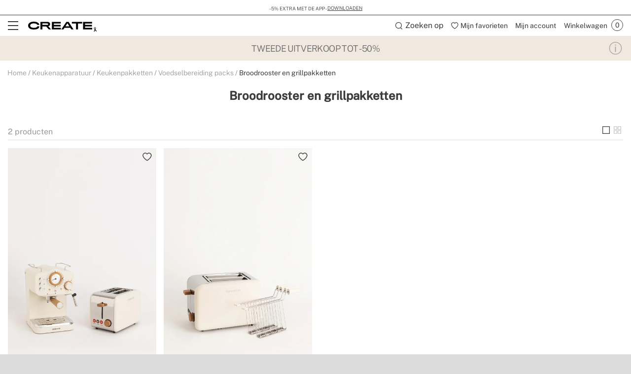

--- FILE ---
content_type: text/html; charset=utf-8
request_url: https://www.create-store.com/nl/11220-kopen-broodrooster-en-grillpakketten
body_size: 39699
content:
<!doctype html>
<html lang="nl-nl">
<head>
    <meta charset="utf-8" />
    <link rel="preconnect" href="https://direct.dy-api.eu"><link rel="preconnect" href="https://cdn-eu.dynamicyield.com"><link rel="preconnect" href="https://shopping-muse-eu.dynamicyield.com"><link rel="preconnect" href="https://api.create-store.com"><link rel="manifest" href="/themes/ikh_v3/manifest.json" /><script>window.dataLayer = window.dataLayer || [];function gtag() {dataLayer.push(arguments);}gtag('set', 'url_passthrough', true);gtag('js', new Date())</script><script>function OptanonWrapper() {PixelController.loadScripts();LoaderController.loadPixels();}if ('scrollRestoration' in history) history.scrollRestoration = 'manual';window.contentLoadedCallback = { };window.pxCb = [];window.contentLoaderDelay = 2500;window.delay = true;function contentLoader(cb, priority  = 1, type) {if (priority === 'px') {window.pxCb.push({ cb: cb, type });if (window.OnetrustActiveGroups||window.cookieActiveGroups) LoaderController.loadPixels();}else {if (!window.contentLoadedCallback[priority]) window.contentLoadedCallback[priority] = [];if (priority === 'delay' && window.delay) setTimeout(() => contentLoader(() => {LoaderController.execute(cb);window.delay = false;}), window.contentLoaderDelay);else if (!window.contentLoaded)  window.contentLoadedCallback[priority].push(cb);else LoaderController.execute(cb);}}contentLoader(() => {GtagController.setConsent();}, 1)</script><script>const CoreSettings = Object.assign({bannedError: {'banned-create-account' : 'U heeft het maximaal aantal pogingen om een account te cre&euml;ren overschreden','banned-login' : 'U heeft het maximaal aantal pogingen om in te loggen overschreden'},viewMoreProducts: "Mostrar m&aacute;s productos",priceMsg: "Precio",widthMsg: "Anchura cm",heightMsg: "Altura cm",depthMsg: "Profundidad cm",measuresMsg: "Medidas",orMoreMsg: "y m&aacute;s",removeFilters: "Borrar filtros",sortOrderBy: "Ordenar por",sortLabelPositionAsc: "Populares",sortLabelNameAsc: "Product Name: A to Z",sortLabelNameDesc: "Product Name: Z to A",sortLabelStarsDesc: "Valoraciones de clientes",sortLabelIsNewDesc: "Novedades",sortLabelStockDesc: "In stock",sortLabelStockAsc: "Without stock",sortLabelPriceAsc: "Precio (Ascendente)",sortLabelPriceDesc: "Precio (Descendente)",sortLabelDiscountDesc: "M&aacute;s descuento",moreExtraOptionsMsg: "+ opciones",addToCartMsg : "Voeg toe aan winkelwagen",viewProduct : "Ver producto",moreOptionsMsg : "opciones",cardMoreAttributes: "+ colores",cardMoreOptions: "+ opciones",cardMoreSizes: "+ tama&ntilde;os",cancelMsg: "Cancelar",saveConfigurationMsg: "Guardar configuraci&oacute;n",viewResume: "Ver resumen",tagPreShop: "Pre-compra",googleOauth: {clientId: "573287499772-gg858hr6oibims6vuuo1gc5kjbpb7jlo.apps.googleusercontent.com",errorOnLogin: 'Error al iniciar sesi&oacute;n con Google'},titleSliderTabs : "No te olvides de:",titleNextQueries: "Quiz&aacute;s te interese",}, {"ipt":false,"allow2xhImageInSlider":false,"customerCacheKey":"bae3336db53582b65f95b8ad3783254e","breakpoint_sm":768,"breakpoint_md":992,"breakpoint_lg":1200,"breakpoint_xl":2000,"getInfoTTLMinutes":10,"showPriceWithTax":true,"storeName":"create-store","url_iso_code":"nl","isoCode":"nl","languageAbbreviation":"nl","cookieLifetime":240,"base_url":"https:\/\/www.create-store.com\/nl\/","currencyCode":"EUR","currencyCodeNumber":"978","currencySign":"\u20ac","controllerType":"CategoryCoreController","categoryPath":"Keukenapparatuur\/Keukenpakketten\/Voedselbereiding packs\/Broodrooster en grillpakketten","showModalNewsLetter":false,"buildVersion":"20260114.07.01","buyWord":"kopen","isProCategory":false,"currencyPrefix":"","currencySuffix":" \u20ac","klarnaClientId":"5c305dc4-eb0f-5072-a78d-1d329d32c416","klarnaTesting":false,"hubspotId":"25453823","empathy_initial_sliders_queries":[{"title":"Bestsellers","query":"empty-9000-bestsellers"},{"title":"Nieuwigheden","query":"empty-9000-novedades"}],"imageRewrites":{"category":"product_380x380","main":"","thumb":"472x708","list":"507x710","list_2xh":false},"programaticaId":false,"empathyAppId":"xcreate","empathyDomain":"api.empathy.co","imgCfWorker":true,"optimized_svg":true,"vertical":"ikh","verticalTheme":"ikh_v3","tax":21,"categoryMenuDelay":"2","menuDelay":"100","idShop":40,"closeMenuOnHoverOverlay":"1","use_zoom_swiper":true,"use_vertical_swiper":true,"no_slider_thumbs_swiper":"","slider_thumbs_per_view_swiper":false,"doofinder_extra":false,"doofinderCardType":false,"df_hashid":"fe069576328d675859b227597a508f20","dfEmptySearchTerm":"9000-empty","quickSearchMaxResults":" ","quickSearchMaxSuggestions":"6","priceDecimalSeparator":",","priceThousandsSeparator":" ","flowBoxApiKey":"c660384de14c678d3ee587f4ca4d8bf1","flowboxEnabled":true,"priceNbDecimals":2,"defaultFOSession":"v003b2cdad89c3ac7d1cf0d7d4e76ac8f1748dfe77702b5569bd932d95614728cc8b:z55KMTdB8TwBAlFG4qku\/9Zpjg\/C6QIuzj7\/vbFb3sNQ9Kmd\/qMsREhkoh8olTa0LZYQ8iBVChEgPN\/yjOCFt8jhUGKo6LQHIKnX6Wxg4mc=@v5","useCustomConsent":false,"useNewPixelController":true,"showStockRemindStockStatusIds":[],"hideAddToCartStockStatusIds":[],"saveEmailStockRemind":true,"tagsConfig":{"12004":{"n":"new"},"12006":{"n":"flash"},"12009":{"n":"seller"},"12011":{"n":"pre-venta"},"12610":{"n":"create-app","position":["bottom","left"],"icon":["wifi","app"],"excludedCombinations":["161254","161260","161266","161723","163395","163401","163407","167426","167428","167434","167456","167460","167465","167477","176916","176918","176920","176926","176934","176940","182660","182666","183892","183896","184227","184233","184234","184240","187855","196501","196531","196537","200212","202979","202983","202984","202989","202996","202998","203127","203134","203136","203143","218008","218011","218031","218032","218039","218045","218052","218057","218088","218092","218095","218099","218102","218106","218150","218157","218164","218171","218178","218183","218211","218218","218221","218228","218260","218263","218269","218270","218276","218283","219174","219181","219188","222822","222828","223066","223073","223143","223150","223191","223326","223331","223338","225523","225525","225544","227142","227210","227211","227225","227231","227233","227238","227240","228129","244523","244660","247351","247364","254752","254765","280663","280669","280672","280676","280686","280690","280837","280838","280859","281404","281411","281414","281421","281426","281531","281540","281547","281558","281565","281566","282168","282170","282177","282181","282184","282189","282212","282219","282223","282226","282233","282237","282275","282279","282286","282287","322165","322167","328691","364048","385677","385691","385695","385711","385720","385963","385997","386028","414854","437145","468243","495618","497873","497879","497885","497891","499500","499505","499511","499512","499775","500124","500129","500136","500142","500148","500153","500160","500166","500177","500183","500190","500195","500201","500472","500484","500489","500496","500502","500513","500526","500537","500556","500567","500598","500604","500609","500621","500627","500628","501198","505650","505656","505661","505667","509444","509456","509462","509502","509514","509532","509544","509552","509556","509564","509568","509580","509582","509588","509594","509606","509612","509622","509624","509636","510432","510440","510446","510456","510462","510470","510482","510492","513380","513390","513396","513402","513602","513630","513660","513702","513764","513812","513818","513828","513854","513864","513870","513876","513882","513894","513896","513912","513920","513926","514016","514022","515108","515118","515120","515132","515136","515148","515150","515160","515162","515174","515178","515186","515226","515238","515244","515252","515258","515270","515276","515288","515294","515348","515354","515364","515370","515376","515378","515388","515394","515406","515412","515420","515426","515436","515438","515448","515450","515462","515820","515822","515898","515910","515916","515924","515930","515940","515946","515958","515976","515984","517436","517442","533540","533547","533549","533551","533554","533561","533563","533596","535929","535917","535906","535896","535878","535623"]},"12617":{"n":"agotado"},"12756":{"n":"wifi","position":["bottom","left"],"icon":"wifi"},"12760":{"n":"wifi-app-bluetooth","position":["bottom","left"],"icon":["wifi","app","bluetooth"]},"12762":{"n":"bluetooth","position":["bottom","left"],"icon":"bluetooth"},"12764":{"n":"bluetooth-wifi","position":["bottom","left"],"icon":["bluetooth","wifi"]},"13243":{"n":"app-bluetooth","position":["bottom","left"],"icon":["bluetooth","app"]},"20744":{"n":"handmade"},"20751":{"n":"limited-edition"},"21582":{"n":"homemade"},"22772":{"n":"natural-wood"},"25472":{"n":"fansize-s","position":["bottom","right"],"icon":["fansize"],"excludedCombinations":["161254","161260","161266","167426","167428","167434","181233","181234","181239","181245","181246","181249","218031","218032","218039","218045","218052","218057","218059","218066","218067","218073","218074","218081","218092","218095","218102","218106","218115","218116","218127","218130","280663","280669","280672","280676","280686","280690","280859","281404","281411","281414","281421","281426","281540","281547","281565","281566","513818","513822","513828","513854","513858","513864","513870","513872","513876","513882","513888","513894","513896","513902","513912","513920","513924","513926","514016","514020","514022","517436","517440","517442","535623","535871","535878","535896","535899","535906","535917","535924","535929","515136","515142","515148","515150","515154","515160","515162","515168","515174","515178","515180","515186","515226","515232","515238","515244","515250","515252","515258","515264","515270","515276","515282","515288","515294","515342","515348","515354","515358","515364","515370","515372","515376","515378","515382","515388","515394","515400","515406","515412","515418","515420","515426","515430","515436","515438","515442","515448","515450","515456","515462","163395","163401","163407","167456","167460","167465","181294","181300","181303","181305","181311","181312","218150","218157","218164","218171","218178","218183","218185","218186","218190","218193","218200","218207","218211","218218","218221","218228","218235","218242","218246","218253","282168","282170","282177","282181","282184","282189","282212","282219","282223","282226","282233","282237","282275","282279","282286","282287","515964","515970","515972","515976","515982","515984","244523","244527","244660","244663","254752","254758","254765","254772","414854","414863","539637","539641","500472","500478","500484","500489","500490","500496","500502","500508","500513","500526","500532","500537","500556","500561","500567","500598","500603","500604","500609","500615","500621","515898","515904","515910","495618","513380","513386","513390","513396","513398","513402","218260","218263","218269","218270","218276","218283","364048","497873","497879","497885","497891","322160","322165","322167","328681","328684","328691","385677","385684","385691","385695","385702","385711","385720","385722","385963","385997","386001","386028","501198","176920","176926","176934","176940","182709","182715","182720","182722","346366","182660","182666","182668","182673","187855","187857","219174","219181","219188","219190","219197","219198","176916","176918","182643","182649","222822","222828","222834","222836","223066","223073","223100","223109","223143","223150","223157","223163","227233","227238","184227","184233","184234","184240","161723","167477","183892","183896","183897","183898","509444","509450","509456","509462","509496","509502","509514","509528","509532","509544","509550","509552","509556","509562","509564","509568","509574","509580","509582","509586","509588","509594","509600","509606","509612","509616","509622","509624","509630","509636","510432","510438","510440","510446","510450","510456","510462","510468","510470","510476","510482","510486","510492","510494","499500","499505","499511","499512","500627","500628","493823"]},"25478":{"n":"fansize-m","position":["bottom","right"],"icon":["fansize"],"excludedCombinations":["513602","513618","513630","513660","513698","513702","513764","513794","513812","514016","514020","514022","515108","515114","515118","515120","515126","515132","515294","515342","515348","536253","536258","536260","515916","515918","515924","515930","515936","515940","515946","515952","515958","515964","515970","515972","515976","515982","515984","505650","505656","505661","505667","511688","511694","511698","511700","499775","500118","500124","500129","500130","500136","500142","500147","500148","500153","500154","500160","500166","500172","500177","500183","500189","500190","500195","500196","500201","497873","497879","497885","497891","182660","182666","182668","182673","187855","187857","219174","219181","219188","219190","219197","219198","184227","184233","184234","184240","227210","225544","225546","227231","202979","202983","203127","533628","510462","510468","510470","510476","510482","510486","510492","510494","499500","499505","499511","499512","533540","533547","533549","533551","533554","533561","533563"]},"25479":{"n":"fansize-l","position":["bottom","right"],"icon":["fansize"],"excludedCombinations":["161254","161260","161266","167426","167428","167434","181233","181234","181239","181245","181246","181249","218031","218032","218039","218045","218052","218057","218059","218066","218067","218073","218074","218081","218092","218095","218102","218106","218115","218116","218127","218130","280663","280669","280672","280676","280686","280690","280859","281404","281411","281414","281421","281426","281540","281547","281565","281566","513602","513618","513630","513660","513698","513702","513764","513794","513812","513818","513822","513828","513854","513858","513864","513870","513872","513876","513882","513888","513894","513896","513902","513912","513920","513924","513926","517436","517440","517442","535623","535871","535878","535896","535899","535906","535917","535924","535929","515108","515114","515118","515120","515126","515132","515136","515142","515148","515150","515154","515160","515162","515168","515174","515178","515180","515186","515226","515232","515238","515244","515250","515252","515258","515264","515270","515276","515282","515288","515354","515358","515364","515370","515372","515376","515378","515382","515388","515394","515400","515406","515412","515418","515420","515426","515430","515436","515438","515442","515448","515450","515456","515462","536253","536258","536260","163395","163401","163407","167456","167460","167465","181294","181300","181303","181305","181311","181312","218150","218157","218164","218171","218178","218183","218185","218186","218190","218193","218200","218207","218211","218218","218221","218228","218235","218242","218246","218253","282168","282170","282177","282181","282184","282189","282212","282219","282223","282226","282233","282237","282275","282279","282286","282287","515916","515918","515924","515930","515936","515940","515946","515952","515958","244523","244527","244660","244663","254752","254758","254765","254772","414854","414863","505650","505656","505661","505667","511688","511694","511698","511700","539637","539641","499775","500118","500124","500129","500130","500136","500142","500147","500148","500153","500154","500160","500166","500172","500177","500183","500189","500190","500195","500196","500201","500472","500478","500484","500489","500490","500496","500502","500508","500513","500526","500532","500537","500556","500561","500567","500598","500603","500604","500609","500615","500621","515898","515904","515910","495618","513380","513386","513390","513396","513398","513402","218260","218263","218269","218270","218276","218283","364048","322160","322165","322167","328681","328684","328691","385677","385684","385691","385695","385702","385711","385720","385722","385963","385997","386001","386028","501198","176920","176926","176934","176940","182709","182715","182720","182722","346366","176916","176918","182643","182649","222822","222828","222834","222836","223066","223073","223100","223109","223143","223150","223157","223163","227233","227238","184227","184233","184234","184240","227210","225544","225546","227231","202979","202983","203127","161723","167477","183892","183896","183897","183898","533628","509444","509450","509456","509462","509496","509502","509514","509528","509532","509544","509550","509552","509556","509562","509564","509568","509574","509580","509582","509586","509588","509594","509600","509606","509612","509616","509622","509624","509630","509636","510432","510438","510440","510446","510450","510456","499500","499505","499511","499512","500627","500628","493823","533540","533547","533549","533551","533554","533561","533563"]},"25485":{"n":"fansize-xl","position":["bottom","right"],"icon":["fansize"],"excludedCombinations":["161254","161260","161266","167426","167428","167434","181233","181234","181239","181245","181246","181249","218031","218032","218039","218045","218052","218057","218059","218066","218067","218073","218074","218081","218092","218095","218102","218106","218115","218116","218127","218130","280663","280669","280672","280676","280686","280690","280859","281404","281411","281414","281421","281426","281540","281547","281565","281566","513602","513618","513630","513660","513698","513702","513764","513794","513812","513818","513822","513828","513854","513858","513864","513870","513872","513876","513882","513888","513894","513896","513902","513912","513920","513924","513926","514016","514020","514022","517436","517440","517442","535623","535871","535878","535896","535899","535906","535917","535924","535929","515108","515114","515118","515120","515126","515132","515136","515142","515148","515150","515154","515160","515162","515168","515174","515178","515180","515186","515226","515232","515238","515244","515250","515252","515258","515264","515270","515276","515282","515288","515294","515342","515348","515354","515358","515364","515370","515372","515376","515378","515382","515388","515394","515400","515406","515412","515418","515420","515426","515430","515436","515438","515442","515448","515450","515456","515462","536253","536258","536260","163395","163401","163407","167456","167460","167465","181294","181300","181303","181305","181311","181312","218150","218157","218164","218171","218178","218183","218185","218186","218190","218193","218200","218207","218211","218218","218221","218228","218235","218242","218246","218253","282168","282170","282177","282181","282184","282189","282212","282219","282223","282226","282233","282237","282275","282279","282286","282287","515916","515918","515924","515930","515936","515940","515946","515952","515958","515964","515970","515972","515976","515982","515984","244523","244527","244660","244663","254752","254758","254765","254772","414854","414863","505650","505656","505661","505667","511688","511694","511698","511700","539637","539641","499775","500118","500124","500129","500130","500136","500142","500147","500148","500153","500154","500160","500166","500172","500177","500183","500189","500190","500195","500196","500201","500472","500478","500484","500489","500490","500496","500502","500508","500513","500526","500532","500537","500556","500561","500567","500598","500603","500604","500609","500615","500621","515898","515904","515910","495618","513380","513386","513390","513396","513398","513402","218260","218263","218269","218270","218276","218283","364048","497873","497879","497885","497891","322160","322165","322167","328681","328684","328691","385677","385684","385691","385695","385702","385711","385720","385722","385963","385997","386001","386028","501198","176920","176926","176934","176940","182709","182715","182720","182722","346366","182660","182666","182668","182673","187855","187857","219174","219181","219188","219190","219197","219198","176916","176918","182643","182649","222822","222828","222834","222836","223066","223073","223100","223109","223143","223150","223157","223163","227233","227238","227210","225544","225546","227231","202979","202983","203127","161723","167477","183892","183896","183897","183898","533628","509444","509450","509456","509462","509496","509502","509514","509528","509532","509544","509550","509552","509556","509562","509564","509568","509574","509580","509582","509586","509588","509594","509600","509606","509612","509616","509622","509624","509630","509636","510432","510438","510440","510446","510450","510456","510462","510468","510470","510476","510482","510486","510492","510494","499511","499512","500627","500628","493823","533540","533547","533549","533551","533554","533561","533563"]},"25492":{"n":"fansize-xxl","position":["bottom","right"],"icon":["fansize"],"excludedCombinations":["161254","161260","161266","167426","167428","167434","181233","181234","181239","181245","181246","181249","218031","218032","218039","218045","218052","218057","218059","218066","218067","218073","218074","218081","218092","218095","218102","218106","218115","218116","218127","218130","280663","280669","280672","280676","280686","280690","280859","281404","281411","281414","281421","281426","281540","281547","281565","281566","513602","513618","513630","513660","513698","513702","513764","513794","513812","513818","513822","513828","513854","513858","513864","513870","513872","513876","513882","513888","513894","513896","513902","513912","513920","513924","513926","514016","514020","514022","517436","517440","517442","535623","535871","535878","535896","535899","535906","535917","535924","535929","515108","515114","515118","515120","515126","515132","515136","515142","515148","515150","515154","515160","515162","515168","515174","515178","515180","515186","515226","515232","515238","515244","515250","515252","515258","515264","515270","515276","515282","515288","515294","515342","515348","515354","515358","515364","515370","515372","515376","515378","515382","515388","515394","515400","515406","515412","515418","515420","515426","515430","515436","515438","515442","515448","515450","515456","515462","536253","536258","536260","163395","163401","163407","167456","167460","167465","181294","181300","181303","181305","181311","181312","218150","218157","218164","218171","218178","218183","218185","218186","218190","218193","218200","218207","218211","218218","218221","218228","218235","218242","218246","218253","282168","282170","282177","282181","282184","282189","282212","282219","282223","282226","282233","282237","282275","282279","282286","282287","515916","515918","515924","515930","515936","515940","515946","515952","515958","515964","515970","515972","515976","515982","515984","244523","244527","244660","244663","254752","254758","254765","254772","414854","414863","505650","505656","505661","505667","511688","511694","511698","511700","539637","539641","499775","500118","500124","500129","500130","500136","500142","500147","500148","500153","500154","500160","500166","500172","500177","500183","500189","500190","500195","500196","500201","500472","500478","500484","500489","500490","500496","500502","500508","500513","500526","500532","500537","500556","500561","500567","500598","500603","500604","500609","500615","500621","515898","515904","515910","495618","513380","513386","513390","513396","513398","513402","218260","218263","218269","218270","218276","218283","364048","497873","497879","497885","497891","322160","322165","322167","328681","328684","328691","385677","385684","385691","385695","385702","385711","385720","385722","385963","385997","386001","386028","501198","176920","176926","176934","176940","182709","182715","182720","182722","346366","182660","182666","182668","182673","187855","187857","219174","219181","219188","219190","219197","219198","176916","176918","182643","182649","222822","222828","222834","222836","223066","223073","223100","223109","223143","223150","223157","223163","227233","227238","184227","184233","184234","184240","227210","225544","225546","227231","202979","202983","203127","161723","167477","183892","183896","183897","183898","533628","509444","509450","509456","509462","509496","509502","509514","509528","509532","509544","509550","509552","509556","509562","509564","509568","509574","509580","509582","509586","509588","509594","509600","509606","509612","509616","509622","509624","509630","509636","510432","510438","510440","510446","510450","510456","510462","510468","510470","510476","510482","510486","510492","510494","499500","499505","500627","500628","493823","533540","533547","533549","533551","533554","533561","533563"]},"21816":{"n":"black-flash-1","icon":["black-flash"],"excludedCombinations":["126540","199681","130856","130857","130861","199666","199669","199675","348795","348797","348804","348809","397185","397192","397202","397203","399044","399053","399063","399073","399545","399553","399555","399565","399903","399905","399914","399924","399934","404512","404522","404542","404552","404553","404563","165240","165246","165252","165258","219823","226701","226707","226713","226715","226720","226727","226734","226735","226736","226742","226748","226749","226756","226757","226763","226784","226791","226806","226820","226826","226827","226833","226834","226841","226847","226848","226853","226854","226860","226867","348788","348790","399943","399953","399954","404493","404494","404573","404583","404593","200163","200164","200169","200175","203712","203719","203761","203764","244590","244593","244600","244604","244607","244613","244614","244620","244625","472524","495911","495917","603568","603572","603578","603582","603585","603586","603593","603600","197685","197689","197692","197695","197698","200158","244627","244634","244641","244646","244653","291534","291542","291612","291618","292077","292084","312690","312697","453085","460413","472495","472505","472514","472521","265711","265718","265683","265690","265682","265697","265704","265719","265726","265733","265740","265747","265754","288882","397072","580670","265773","265780","265787","265794","276045","276050","276057","276059","276063","276070","283737","286650","286656","288879","291394","349275","402892","402894","402902","546239","551829","551836","580676","275944","275951","275958","275965","291632","330016","330021","330028","276080","276085","276091","276092","276099","276106","276113","276120","276122","276129","276134","276140","327638","327645","327650","327657","327659","327663","327666","327671","330858","330865","598653","598657","598664","277247","277254","277261","277268","277842","277849","277851","277855","277862","277865","277869","277876","277879","277886","291415","291422","295946","349212","349215","407835","277827","277830","277837","580648","328359","328369","585859","585864","596507","596514","596515","596518","277891","277898","277900","277904","277907","277914","277921","277926","277932","277933","277940","277947","277949","291447","323006","283279","283286","283296","283300","283304","283311","283317","283321","347875","408734","408735","290183","290197","393713","393715","311346","311360","315238","315252","315259","345087","345094","345101","345108","345323","401044","401054","598646","347248","347255","347262","347269","347276","347283","347297","347304","360156","360164","360172","360180","402903","361397","404844","404853","404863","586440","361524","361532","361492","361500","361516","363460","363469","363478","363487","363523","363532","363541","363550","363559","363577","363586","363595","363604","363613","363622","363631","363640","598636","371930","371932","371941","371948","371959","371968","371969","385006","385017","422843","390350","390359","390368","390377","390386","390404","595720","401484","401493","401494","401503","580448","580455","580462","580466","408954","409165","409174","409183","411794","411804","598733","419375","419385","419395","419405","419415","419425","419445","419455","455635","539646","539648","424462","424464","449374","449383","449403","455354","455364","496355","496361","496362","496367","496488","496494","496512","496518","496524","496529","496602","496607","496608","496613","603698","603775","603778","603785","496332","496337","496338","496344","496349","497129","497130","497135","497136","497142","497147","497148","497742","497748","497753","497759","513126","513132","513138","603792","533610","533612","533617","572965","572972"]},"21819":{"n":"black-flash-2","icon":["black-flash"],"excludedCombinations":["199681","130855","130856","130861","199666","199669","199675","200163","200164","200169","200175","203712","203761","203764","244590","244593","244600","244604","244607","244613","244614","244620","244625","472524","495900","495911","495917","603568","603572","603578","603582","603585","603586","603593","603600","197685","197689","197692","197695","197698","200158","244627","244634","244641","244646","244653","291534","291542","291612","291618","292077","292084","312690","312697","460413","472495","472505","472514","472521","223962","244523","244527","244660","244663","254752","254758","254772","414854","414863","505650","505656","505661","505667","511688","511694","511698","511700","539637","539641","265711","265718","357662","265683","265690","265682","265697","265766","265780","265787","276045","276050","276057","276059","276063","276070","283737","286650","286656","288879","291394","349275","402892","402894","402902","546239","551829","551836","551839","580676","265795","265802","271466","271473","271487","271494","271501","275394","275401","275408","275415","275422","515768","515774","515780","594053","495755","495767","580672","275982","275989","275996","276003","276010","324231","404104","418162","418175","418182","418185","418193","418203","276742","277309","277323","328359","328362","328369","585859","585864","596507","596514","596515","596518","277891","277898","277900","277904","277907","277914","277921","277926","277932","277933","277947","277949","291447","323006","283279","283286","283293","283296","283300","283304","283317","283321","347875","408734","408735","289193","289200","289203","289207","289210","289214","289219","291492","407845","407865","407873","595737","293214","352439","352446","352449","352453","586431","293167","293174","293181","293188","293195","293206","293209","300118","393715","300126","598642","315238","315245","315252","317455","317458","358180","358187","358194","495659","361524","361532","361500","361508","361516","361702","361710","361726","361734","361742","478916","478923","478933","478936","478943","478953","478960","478970","478976","478983","478986","478993","478996","362286","362294","362302","362310","362318","362326","362348","362356","478913","363523","363532","363541","363550","363559","363568","363577","363595","363604","363613","363622","363631","363640","598636","371006","371015","371024","371033","371930","371932","371941","371948","371951","371959","371968","385006","385010","422843","390350","390368","390377","390386","390395","390404","595720","409195","409203","411803","411804","598733","418735","418742","418743","495570","495576","495581","495582","419375","419385","419395","419405","419415","419435","419445","419455","455635","539644","539646","539648","424464","424472","424484","424493","424503","424512","424514","424522","424524","424534","449383","449385","449403","449985","449995","450005","450025","477850","477860","477870","477879","455445","455453","580665","455414","455424","455443","477810","477819","477826","477829","477830","477840","477849","478649","478660","478669","496355","496361","496362","496367","496488","496494","496511","496512","496518","496529","496602","496607","496608","496613","603698","603775","603778","603785","496332","496337","496338","496344","496349","497129","497130","497136","497142","497147","497148","497154","497742","497748","497753","497759","580698","501011","501017","501023","501024","501030","551815","551822","580389","580390","580392"]},"21822":{"n":"black-flash-3","icon":["black-flash"],"excludedCombinations":["126546","130826","130832","130838","348830","395475","395485","395493","395553","395563","395622","395632","395633","395635","395645","395652","397112","397122","397123","397132","397133","397143","397145","397155","398954","398964","398974","398983","398993","398994","399004","399005","399463","399465","399475","399485","399494","399495","399503","399504","399694","399695","399705","399714","399733","399743","399745","399754","399755","399775","165286","165292","165298","165304","219830","226435","226441","226442","226448","226455","226462","226469","226470","226476","226483","226484","226489","226496","226497","226503","226505","226512","226519","226526","226532","226539","226545","226552","226559","226561","244019","244023","244030","244033","244037","244039","348813","348816","348820","348823","348827","399784","399794","399804","399814","399823","399824","200163","200164","200169","200175","203712","203719","203761","203764","244590","244593","244600","244604","244607","244613","244614","244620","244625","472524","495900","495911","495917","603568","603572","603578","603582","603585","603586","603593","603600","197685","197689","197692","197695","197698","244627","244634","244641","244646","244653","291534","291542","291612","291618","292077","292084","312690","312697","453085","460413","472495","472505","472514","472521","265711","357662","265683","265690","265682","265697","265704","265719","265726","265740","265747","265754","288882","349205","397072","580670","265766","265773","265780","265787","265794","276050","276057","276059","276063","276070","283737","286650","286656","288879","291394","349275","402892","402894","402902","546239","551829","551836","551839","580676","269434","275951","275958","275965","291632","330016","330018","330021","330028","495767","580672","275982","275989","275996","276003","276010","324231","404104","418162","418165","418175","418182","418185","418193","418203","276161","276164","276169","276175","276182","276189","327594","327607","327610","327615","327617","330872","330877","598671","598678","598681","276148","276154","598685","598691","497807","277842","277849","277851","277862","277865","277869","277876","277879","277886","291415","291422","295946","306733","349212","407835","277821","277827","277830","277837","580648","328362","328369","585859","585864","596507","596514","596515","596518","277891","277898","277900","277904","277907","277914","277921","277932","277933","277940","277947","277949","291447","323006","283279","283293","283296","283300","283304","283311","283317","283321","347875","408734","408735","293228","293235","606267","345087","345094","345101","345108","345115","345323","401054","598646","349301","358173","358180","358187","358194","361702","361710","361718","361726","361742","478916","478923","478933","478936","478943","478953","478960","478970","478976","478983","478986","478993","478996","362286","362294","362302","362310","362318","362326","362348","362357","478913","363523","363532","363541","363550","363559","363568","363577","363586","363595","363604","363613","363622","363640","598636","371930","371932","371941","371948","371951","371968","371969","384819","384827","418732","529750","401484","401493","401494","401503","580441","580455","580462","580466","409193","409203","409204","409214","409224","418733","418735","418742","418743","495576","495581","495582","424472","424474","424493","424503","424512","424522","424524","424534","455445","455453","580665","455424","455434","455443","478639","478649","478669","496355","496361","496362","496367","496494","496511","496512","496518","496524","496529","496602","496607","496608","496613","603698","603775","603778","603785","496332","496337","496338","496344","496349","497129","497135","497136","497142","497147","497148","497154","497742","497748","497753","497759","580698","501012","501017","501023","501024","501030","513126","513138","513144","603792","533600","533605","533610","533617","533624","580382","580389","580392","573068","573060","573061","573063"]},"21826":{"n":"black-flash-4","icon":["black-flash"],"excludedCombinations":["126542","130855","130856","130857","130861","199669","199675","199681","153444","153458","170476","170485","193135","155494","397145","397155","398954","398964","398974","398983","398993","398994","399004","399005","399463","399465","399475","399485","399494","399495","399503","399504","399694","399695","399705","399714","399733","399743","165286","165292","165298","165304","219830","226441","226442","226448","226455","226462","226469","226470","226476","226483","226484","226489","226496","226497","226503","399745","399754","399755","399775","399784","399794","399804","399814","399823","399824","226505","226512","226519","226526","226532","226539","226545","226552","226559","226561","244019","244023","244030","244033","244037","244039","348813","348816","348820","348823","348827","348830","395465","395475","395485","395493","395553","395563","395622","395632","395633","395635","395645","395652","397112","397122","397123","397132","397133","397143","495858","495875","244418","244425","244429","286852","286856","291506","291605","495846","265682","265690","265697","265704","265711","265718","357662","265726","265733","265740","265747","265754","288882","349205","397072","580670","265787","265794","276045","276050","276057","276059","276063","276070","283737","286650","286656","288879","291394","349275","402892","265766","265773","402894","402902","546239","551829","551836","551839","580676","265802","265809","271466","271473","271480","271494","271501","275982","275996","276003","276010","324231","404104","418162","418165","418175","418182","418193","418203","495755","495767","580672","277247","277254","277261","277275","277821","277827","277837","277842","277849","277851","277855","277865","277869","277876","277879","277886","291415","291422","295946","306733","349212","349215","407835","580648","277891","277898","277900","277904","277907","277921","277926","277932","277940","277947","277949","291447","323006","328359","328362","328369","585859","585864","596507","596514","596515","596518","283279","283286","283293","283300","283304","283311","283317","283321","347875","408734","408735","290190","290197","293167","293174","293181","293188","293195","293200","293206","293209","293214","352446","352449","352453","586431","293228","293242","606267","300073","606252","606256","300105","345087","345101","345108","345115","345323","401044","401054","598646","361397","404844","404853","404872","586440","361492","361500","361508","361524","361532","361710","361718","361726","361734","361742","361766","390359","390368","390377","390386","390395","390404","595720","409193","409195","419375","419385","419395","419405","419425","419435","419445","419455","424462","455635","539644","539646","539648","449985","449995","450015","450025","477850","477860","477870","477879","455414","455424","455434","455445","455453","580665","477806","477810","477819","477826","477830","477840","477849","478639","478660","478669","496332","496337","496338","496344","496349","496355","496361","496362","496367","496488","496511","496512","496518","496524","496529","496602","496607","496608","496613","603698","603775","603778","603785","497130","497135","497136","497142","497147","497154","497742","497748","497753","497759","497129","501011","501012","501023","501024","501030","580698","513126","513132","513144","603792","515108","515114","515118","515120","515126","515132","515136","515142","515382","515388","515394","515400","515406","515412","515418","515420","515426","515430","515436","515438","515442","515448","515450","515456","515148","515150","515154","515160","515162","515168","515174","515178","515180","515186","515226","515232","515238","515244","515250","515252","515258","515264","515270","515276","515282","515288","515294","515342","515348","515354","515358","515364","515370","515372","515376","515462","536253","536258","536260","521265","533610","533612","533624","573035","573042","573047","573054"]},"21833":{"n":"black-flash-5","icon":["black-flash"],"excludedCombinations":["126536","130855","130856","130857","130861","199666","199669","199681","155496","404344","404354","404363","404382","404384","404393","404414","404423","165310","165316","165322","165328","219833","226566","226573","226575","226580","226587","226588","226589","226596","226602","226608","226610","226615","226616","226623","226629","226643","226644","226650","226657","226659","226666","226671","226672","226679","226685","244053","244054","244061","244068","244074","244081","395772","395773","395782","395785","395793","397162","397165","397172","397182","397183","399013","399023","399025","399034","399043","399514","399524","399534","399535","399544","399834","399835","399845","399853","399863","399865","399874","399875","399885","399894","404313","404314","404333","211167","211174","211176","211188","324221","324228","495858","495875","244411","244425","244429","286852","286856","291506","291605","495846","265719","265733","265740","265747","265754","288882","349205","397072","580670","265780","265787","265794","276045","276050","276057","276059","276063","276070","283737","286650","286656","288879","291394","349275","265766","265773","402894","402902","546239","551836","551839","580676","265795","265809","271466","271480","271487","271494","271501","275944","275951","275958","275965","291632","330016","330018","330028","275982","275989","275996","276010","324231","404104","418162","418165","418175","418182","418185","418193","418203","495755","495767","580672","277821","277827","277830","277837","277842","277849","277851","277855","277862","277865","277876","277879","277886","291415","291422","295946","306733","349212","349215","407835","580648","277891","277898","277900","277904","277907","277914","277921","277926","277932","277933","277940","277949","291447","328359","328362","328369","585859","585864","596507","596514","596515","596518","283269","408745","283262","283279","283286","283293","283296","283300","283311","283317","283321","347875","408734","408735","407845","407855","407873","595737","289193","289200","289203","289207","289210","289214","289219","291492","293167","293174","293181","293188","293195","293200","293206","293214","352439","352446","352449","352453","586431","293235","293242","606267","311329","311336","311343","345087","345094","345108","345115","345323","401044","401054","598646","347248","347255","347262","347269","347276","347283","347290","347304","361397","404853","404863","404872","586440","361492","361500","361508","361516","361524","363523","363532","363541","363550","363559","363568","363577","363586","363595","363604","363613","363631","363640","598636","371930","371932","371941","371951","371959","371968","371969","376052","376061","384810","384819","384827","529750","385006","385010","385017","501035","401484","401493","401494","401503","580441","580448","580455","580466","409183","409184","409213","409214","411823","411832","598734","419375","419385","419405","419415","419425","419435","419445","419455","424472","424474","424484","424503","424512","424514","424522","424524","449995","450005","450015","450025","477850","477860","477870","477879","496332","496337","496338","496344","496349","496355","496362","496367","496488","496494","496511","496512","496518","496524","496529","496602","496607","496608","496613","603698","603775","603778","603785","497130","497135","497142","497147","497148","497154","497742","497748","497753","497759","497129","501011","501012","501017","501023","501030","580698","521261","551815","551818","573021","573025","573032","573007"]},"21840":{"n":"black-flash-6","icon":["black-flash"],"excludedCombinations":["281580","281582","281586","281589","390040","513602","513618","513630","513660","513698","513702","513764","513794","513812","513818","513822","513828","513854","513858","513864","513870","513872","513876","513882","513888","513894","513896","513902","513912","513920","513924","513926","514016","514020","514022","517436","517440","517442","535623","535871","535878","535896","535899","535906","535917","535924","535929","161254","161266","167426","167428","167434","181233","181234","181239","181245","181246","181249","218008","218011","218017","218024","218031","218032","218039","218045","218052","218057","218059","218066","218067","218073","218074","218081","218088","218092","218095","218099","218102","218106","218109","218115","218116","218123","218127","218130","280663","280669","280672","280676","280686","280690","280719","280747","280760","280775","280789","280802","280837","280838","280847","280852","280859","281404","281411","281414","281421","281426","281428","281435","281475","281523","281524","281530","281531","281540","281547","281558","281565","281566","281572","281579","244613","244614","244620","244625","244627","244634","244641","244646","244653","291534","291542","291612","291618","292077","312690","312697","453085","460413","472495","472505","197685","197689","197692","197695","197698","200158","200163","200164","200169","200175","203712","203719","203761","203764","244590","244593","244600","244604","244607","472514","472521","472524","495900","495911","495917","603568","603572","603578","603582","603585","603586","603593","603600","265719","265726","265733","265747","265754","288882","349205","397072","580670","265780","265787","265794","276045","276050","276057","276059","276063","276070","283737","286650","288879","291394","349275","402892","265766","265773","402894","402902","546239","551829","551839","580676","271466","271473","271480","271487","271501","275944","275951","275958","275965","291632","330018","330021","275982","275989","275996","276003","276010","324231","404104","418162","418165","418175","418182","418185","418193","495755","495767","580672","283780","277309","277316","277821","277830","277837","277842","277849","277851","277855","277862","277865","277869","277876","277879","277886","291415","291422","295946","306733","349212","349215","407835","580648","277891","277898","277900","277904","277907","277914","277926","277932","277933","277940","277947","277949","291447","323006","328359","328362","328369","585859","585864","596507","596514","596515","596518","283269","283276","408745","407845","407855","407865","407873","595737","289193","289200","289203","289207","289210","289219","291492","290183","290190","300118","393713","315245","315252","315259","345087","345094","345101","345108","345115","345323","401044","598646","347248","347255","347262","347269","347276","347283","347290","347297","349294","360156","360164","360180","360188","402903","361492","361500","361508","361516","361532","362286","362294","362302","362310","362318","362326","362356","362357","478913","478916","478923","478933","478936","478943","478953","478960","478970","478976","478983","478986","478993","478996","363523","363532","363541","363550","363559","363568","363586","363595","363604","363613","363622","363631","363640","598636","371930","371932","371941","371948","371951","371959","371969","384810","384819","418732","529750","408945","409165","409234","411794","411803","598733","495570","495576","495582","418733","418735","418742","418743","423585","424472","424474","424484","424493","424512","424514","424522","424534","437163","437165","437183","437193","437202","460335","460345","460355","460363","460373","460375","449374","449383","449385","449985","449995","450005","450015","477850","477860","477870","477879","452174","452983","453014","478639","478649","478660","496332","496337","496338","496344","496349","496355","496361","496367","496488","496494","496511","496512","496518","496524","496529","496602","496607","496608","496613","603698","603775","603778","603785","497130","497135","497136","497147","497148","497154","497742","497748","497753","497759","497129","533600","533603","533612","533617","533624","551818","551822","572979","572990","572991","572998","573000","580382","580389","580390"]},"21850":{"n":"black-flash-7","icon":["black-flash"],"excludedCombinations":["291692","188194","291482","130855","130856","130857","199666","199669","199675","199681","606508","606515","606518","404344","404354","404363","404382","404384","404393","404414","404423","165310","165316","165322","165328","219833","226573","226575","226580","226587","226588","226589","226596","226602","226608","226610","226615","226616","226623","226629","226643","226644","226650","226657","226659","226666","226671","226672","226679","226685","244053","244054","244061","244068","244074","244081","395765","395772","395773","395782","395785","395793","397162","397165","397172","397182","397183","399013","399023","399025","399034","399043","399514","399524","399534","399535","399544","399834","399835","399845","399853","399863","399865","399874","399875","399885","399894","404313","404314","404333","244613","244614","244620","244625","244627","244634","244641","244646","244653","291534","291542","291612","291618","292077","292084","312690","312697","453085","460413","472495","472505","197689","197692","197695","197698","200158","200163","200164","200169","200175","203712","203719","203761","203764","244590","244593","244600","244604","244607","472514","472521","472524","495900","495911","495917","603568","603572","603578","603582","603585","603586","603593","603600","265780","265787","265794","276045","276050","276057","276059","276063","276070","283737","286650","286656","288879","291394","349275","402892","265766","265773","402894","402902","551829","551836","551839","580676","275401","275408","275415","275422","515768","515774","515780","515786","594053","275982","275989","275996","276003","276010","324231","404104","418162","418165","418175","418185","418193","418203","495755","495767","580672","277254","277261","277268","277275","277316","277323","277898","277900","277904","277907","277914","277921","277926","277932","277933","277940","277947","277949","291447","323006","328359","328362","328369","585859","585864","596507","596514","596515","596518","283286","283293","283296","283300","283304","283311","283317","283321","347875","408734","408735","407845","407855","407865","407873","595737","289193","289200","289207","289210","289214","289219","291492","300080","606252","606256","501204","358173","358187","358194","495659","361774","362286","362294","362302","362310","362318","362348","362356","362357","478913","478916","478923","478933","478936","478943","478953","478960","478970","478976","478983","478986","478993","478996","376061","376062","385010","385017","422843","401484","401493","401494","401503","580441","580448","580462","580466","409174","409184","409204","409213","495570","495576","495581","495582","418733","418735","418743","419385","419395","419405","419415","419425","419435","419445","419455","423583","424462","424464","455635","539644","539648","424472","424474","424484","424493","424503","424512","424514","424524","424534","437163","437165","437175","437183","437202","460335","460345","460355","460363","460373","460375","449374","449385","449403","452173","452983","453014","455354","455374","477770","477779","477780","477789","477799","496332","496337","496338","496344","496349","496361","496362","496367","496488","496494","496511","496512","496524","496529","496602","496607","496608","496613","603698","603775","603778","603785","497130","497135","497136","497142","497148","497154","497742","497748","497753","497759","497129","500183","500189","500190","500195","500196","500201","500472","500478","500484","500489","500490","500496","500508","500513","500526","499775","500118","500124","500129","500130","500136","500142","500147","500148","500153","500154","500160","500166","500172","500177","500532","500537","500556","500561","500567","500598","500603","500604","500609","500615","500621","501011","501012","501017","501024","501030","580698","551850","551857","551860","594068","594071","573481","573487","573488","573495","580382","580390","580392","580679","580686","580697"]}},"sliderConfig":{"prev":"<div class='tns-controls__btn-icon-wrapper'><svg class='o-icon  o-icon-chevron-left' xmlns='http:\/\/www.w3.org\/2000\/svg' viewBox='0 0 32 32'><path d='M24.1 1.6L22.8.2 7.9 16l14.9 15.8 1.3-1.4L10.5 16z'\/><\/svg><\/div>","next":"<div class='tns-controls__btn-icon-wrapper'><svg class='o-icon  o-icon-chevron-right' xmlns='http:\/\/www.w3.org\/2000\/svg' viewBox='0 0 32 32'><path d='M9.2.2L7.9 1.6 21.5 16 7.9 30.4l1.3 1.4L24.1 16z'\/><\/svg><\/div>"},"baseDir":"nl","basePath":"\/nl\/core\/","activeCaptchaOnLogin":false,"captchaV2Key":false,"captchaV3Key":false,"oneTrustDomainId":"ff91dcf5-382f-4e04-8051-8843013905d5","searchScrollOffset":"1000","cdn":"https:\/\/cdn.create-store.com\/nl\/","maxProductsInLocalStorage":12,"tikTokSourceId":"COLKL9BC77UFQ2IGS0NG","oneTrustDefaultConsent":false,"portalIdVertical":25453823,"formGuidVertical":"411b01ae-9d48-4984-aee9-686a026e264f","interestFormId":"b7fd4df7-4a2c-4da8-ae91-1c4a70a64352","interestClearByTypeFormId":"fc1da682-863f-44cd-95c2-b1bd015f0085","interestActiveTypes":["wishlist"],"interestSendIntervalMs":20000,"interestLockMaxWaitMs":30000,"nameFieldFormHubspot":"b2c_shop","valueFieldFormHubspot":"CREATE NL","alwaysLeadsFormHubspotModal":0,"assetsWithIso":"1","dynamicYieldApiKey":false,"hideRelationsIfDyRender":0,"disableGenericSelectorGroup":0,"didomiNoticeId":false,"didomiKey":false,"routeEcomBff":"https:\/\/api.create-store.com\/api\/ecom-bff\/","doofinderEmpathyPixel":"1","locale":"nl_NL","defaultCustomerPriceGroupId":"3","searchDebounce":"500","enabledValidateVATBeforeSubmit":false,"countryVatPatterns":"{\r\n    \"belgique\": \"^BE\\\\d{9,10}$\",\r\n    \"france\": \"^FR[A-Z0-9]{2}\\\\d{9}$\",\r\n    \"luxembourg\": \"^LU\\\\d{8}$\",\r\n    \"italia\": \"^(IT)(\\\\d{11}$)\",\r\n    \"austria\": \"^(AT)(U\\\\d{8}$)\",\r\n    \"deutschland\": \"^(DE)([1-9]\\\\d{8}$)\",\r\n    \"nederland\": \"^NL\\\\d{9}B\\\\d{2}$\",\r\n    \"belgie\": \"^BE\\\\d{9,10}$\",\r\n    \"ireland\": \"^(IE)([0-9A-Z\\\\*\\\\+]{7}[A-Z]{1,2}$)\",\r\n    \"polska\": \"^PL\\\\d{10}$\",\r\n    \"portugal\": \"^(PT)(\\\\d{9}$)\"\r\n}","enabledCombinationNotification":false,"environment":"PROD","server":"PKT.WEB02","hideElementsInCard":{"checkout":[],"slider":["stock","measures","addToCart"],"grid":["addToCart"],"search":["wishList","addToCart","stock","measures"]},"showIconColumnsListOne":false,"resultsPerPageParam":100,"categoriesExcludedPopupNewsletter":"[]","cmsExcludedPopupNewsletter":"[]","forceRegisterInAddWishlist":false,"contentPreviewCms":"1311","displayAttrInNameIfForcedPositions":false,"bloomreachToken":false,"allowNativeGABridge":"1","validateAddressField":"1","bloomreachB2BFormId":false,"functionalityDynamicSlider":"{}","G4Ids":["G-R9RH9BT3JR"],"braintreeQuickPurchase":{"isActive":true,"clientId":"ASxiYaVK3XAsVhxOG5-hwWdxOU7-z7Ck9KWMDQBQZDqqicAcvvA4c7kXRJPuTtMoNn-CCCQLb4pDkrHZ","currencyCode":"EUR"},"categoryId":11220,"categoryBreadcrumbUnified":[{"id":"3958","name":"Keukenapparatuur","rewrite":"keukenapparatuur"},{"id":"10624","name":"Keukenpakketten","rewrite":"keukenpakketten"},{"id":"11301","name":"Voedselbereiding packs","rewrite":"voedselbereiding-packs"},{"id":"11220","name":"Broodrooster en grillpakketten","rewrite":"broodrooster-en-grillpakketten"}],"categoryUnifiedName":"Broodrooster en grillpakketten","breadcrumbUnified":["Keukenapparatuur","Keukenpakketten","Voedselbereiding packs","Broodrooster en grillpakketten"]});var OnePageCheckoutSettings = {debounceTime : 500,shipping: "",payment: ""};var stockMessageSettings = {inStock : 'Op voorraad',lastUnit : '&Uacute;ltimas unidades',reserve : 'Kopen',inDemand : 'Env&iacute;o en 10 d&iacute;as'};var zoomMessageSettings = {informationMsg : 'Pasa el rat&oacute;n por encima de la imagen para ampliarla.',lightboxMsg: 'Klik op de afbeelding om te vergroten',informationMsgMobile: 'Haz click o pellizca la imagen para ampliarla.'};var order = {isFirstOrder: false,shipping: null,paymentType: null};const SequraConfig = {minPrice : null,maxPrice : null,};const pwaMessageModal = {doYouWantBeHappy : '&iquest;Quieres llevar la felicidad a tu casa?',saveUsInYouScreen: '&iexcl;Gu&aacute;rdanos en tu pantalla!',yes: 'S&iacute;',no: 'No'};contentLoader(function () {CoreAjax.retryAjaxMessage = 'Uw verzoek is mislukt. Opnieuw proberen?';CoreAjax.titleAjaxRetry = 'Uw verzoek is mislukt';CoreAjax.retryBtn = 'Opnieuw proberen';CoreAjax.netError = 'Verbindingsfout';CoreTools.defaultConfirmTitle = 'Bevestiging is vereist';CoreTools.acceptModalBtn = 'Accepteren';CoreTools.closeModalBtn = 'Sluiten';CoreTools.tplDir = '/themes/';AuthenticationController.messageCaptchaError = 'Debes completar el captcha antes de continuar.';AuthenticationController.noMoreAttemptsMessage = 'U heeft geen pogingen meer. U zult 24 uur moeten wachten om het opnieuw te proberen.';AuthenticationController.remainingAttempsMessage = 'Pogingen over:';AuthenticationController.createAccountBannedMessage = 'U heeft het maximaal aantal pogingen om een account te cre&euml;ren overschreden. U kunt het over 1 dag opnieuw proberen.';AuthenticationController.logginBannedMessage = 'U heeft het maximaal aantal pogingen om in te loggen overschreden. U kunt het over 1 dag opnieuw proberen.';AuthenticationController.confirmationMailSendedMsg = "Er is een bevestigingsmail naar u toe gestuurd om uw wachtwoord opnieuw in te stellen";});</script>
<style>:root {--currency__sign--after:'€';}</style><script>window.addEventListener("pageshow", e => {sessionStorage.setItem('cameFromBack', e.persisted ? 'true' : 'false');});</script><script>const requestGetInfo = () =>  fetch('/nl/core/header/ajax?&action=ajaxGetInfo').then(r => r.json()).then(r => contentLoader(() => HeaderController.getInfo(r), 10));try {const storedInfo = JSON.parse(localStorage.getItem("GET_INFO_"+CoreSettings.idShop));const { expires, version, isLogged} = storedInfo;if (expires < Date.now() || version != CoreSettings.buildVersion || !((isLogged  && /logged=1/.test(document.cookie)) || (!isLogged && !/logged=1/.test(document.cookie)))) requestGetInfo();else contentLoader(() => HeaderController.getInfo(storedInfo.data, false))} catch (err) {requestGetInfo();}</script><script defer src="/nl/core/assets/js/bundle/bundle-ikh.min.js?v=20260114.07.01"></script><script defer src="/nl/core-processed-js/core/controllers/front/Empathy/EmpathyLoader.min.js?v=20260114.07.01"></script><script defer src="/nl/core-processed-js/core/controllers/front/Category/CategoryController.min.js?v=20260114.07.01"></script><script defer src="/nl/core-processed-js/core/controllers/front/SearchV2/js/SearchV2Controller.min.js?v=20260114.07.01"></script><script defer src="/nl/core-processed-js/core/controllers/front/Pixel/js/PixelPartnerize.min.js?v=20260114.07.01"></script><script defer src="/nl/core-processed-js/core/controllers/front/Pixel/js/PixelAffiliateImpact.min.js?v=20260114.07.01"></script><link rel="stylesheet"  href="/nl/themes/ikh_v3/css/common-ikh.css?v=20260114.07.01"><link rel="stylesheet"  href="/nl/themes/ikh_v3/css/plp-ikh.css?v=20260114.07.01"><link rel="stylesheet"  href="/nl/themes/ikh_v3/css/utilities.css?v=20260114.07.01"><link rel="preload" href="/fonts/PublicSans-Light.woff2" as="font" type="font/woff2" crossorigin><link rel="preload" href="/fonts/PublicSans-Regular.woff2" as="font" type="font/woff2" crossorigin><link rel="preload" href="/fonts/PublicSans-Medium.woff2" as="font" type="font/woff2" crossorigin><style>@font-face {font-family: 'Public Sans';font-weight: 300;font-display: swap;src: url(/fonts/PublicSans-Light.woff2) format('woff2');}@font-face {font-family: 'Public Sans';font-weight: 400;font-display: swap;src: url(/fonts/PublicSans-Regular.woff2) format('woff2');}@font-face {font-family: 'Public Sans';font-weight: 500;font-display: swap;src: url(/fonts/PublicSans-Medium.woff2) format('woff2');}</style>
<title>Broodrooster en grillpakketten - Create</title>

<link rel="shortcut icon" type="image/x-icon" href="/nl/img/favicon-create.ico?1435573739" />


    <meta name="title" content="Broodrooster en grillpakketten" />
    <meta name="robots" content="index,follow" />
<meta name="robots" content="max-image-preview:large">
<meta name="viewport" content="width=device-width, minimum-scale=0.25, initial-scale=1.0" />
<meta name="mobile-web-app-capable" content="yes" />




<meta name="apple-mobile-web-app-status-bar-style" content="#FFFFFF">
<link rel="apple-touch-icon" sizes="180x180" href="https://cdn.create-store.com/img/core/ikh/favicon/apple-touch-icon.png?v=1722846682">
<link rel="icon" type="image/png" sizes="32x32" href="https://cdn.create-store.com/img/core/ikh/favicon/favicon-32x32.png?v=1720103843">
<link rel="icon" type="image/png" sizes="16x16" href="https://cdn.create-store.com/img/core/ikh/favicon/favicon-16x16.png?v=1720103843">
<link rel="mask-icon" href="https://cdn.create-store.com/img/core/ikh/favicon/safari-pinned-tab.svg?v=1722846682" color="#000000">

<meta name="msapplication-navbutton-color" content="#FFFFFF">
<meta name="msapplication-TileColor" content="#000000">
<meta name="msapplication-config" content="https://cdn.create-store.com/img/core/ikh/favicon/browserconfig.xml?v=1720103843">

<meta name="theme-color" content="#FFFFFF">








<meta property="og:title" content="Broodrooster en grillpakketten">
<meta property="og:type" content="website">
<meta property="og:description" content="">
<meta property="og:url" content="https://www.create-store.com/nl/11220-kopen-broodrooster-en-grillpakketten">
<meta property="og:image" content="https://cdn.create-store.com/nl/3254112-large_default/broodrooster-en-grillpakketten.jpg">
<meta property="og:image:width" content="" />
<meta property="og:image:height" content="" />


<meta name="twitter:card" content="https://cdn.create-store.com/nl/3254112-large_default/broodrooster-en-grillpakketten.jpg">
<meta name="twitter:site" content="https://www.create-store.com/nl/11220-kopen-broodrooster-en-grillpakketten">

<meta name="twitter:title" content="Broodrooster en grillpakketten">
<meta name="twitter:description" content="">
<meta name="twitter:image" content="https://cdn.create-store.com/nl/3254112-large_default/broodrooster-en-grillpakketten.jpg">
                <link rel="canonical" href="https://www.create-store.com/nl/11220-kopen-broodrooster-en-grillpakketten"/>

             <link rel="next" href="https://www.create-store.com/nl/11220-kopen-broodrooster-en-grillpakketten" /> 
        <link rel="alternate" hreflang="es-ES" href="https://www.create-store.com/es/11220-comprar-packs-tostadoras-y-grills"/>
    <link rel="alternate" hreflang="fr-FR" href="https://www.create-store.com/fr/11220-acheter-packs-croque-monsieurs-et-grills"/>
    <link rel="alternate" hreflang="fr-BE" href="https://www.create-store.com/fr/11220-acheter-packs-croque-monsieurs-et-grills"/>
    <link rel="alternate" hreflang="it-IT" href="https://www.create-store.com/it/11220-acquistare-packs-tostapane-e-grill"/>
    <link rel="alternate" hreflang="de" href="https://www.create-store.com/de/11220-kaufen-packs-toasters-und-grills"/>
    <link rel="alternate" hreflang="pt-PT" href="https://www.create-store.com/pt/11220-comprar-packs-torradeiras-e-grills"/>
    <link rel="alternate" hreflang="en-GB" href="https://www.create-store.com/uk/11220-buy-toasters-and-grills-packs"/>
    <link rel="alternate" hreflang="nl-NL" href="https://www.create-store.com/nl/11220-kopen-broodrooster-en-grillpakketten"/>
    <link rel="alternate" hreflang="nl-BE" href="https://www.create-store.com/nl/11220-kopen-broodrooster-en-grillpakketten"/>
    <link rel="alternate" hreflang="pl-PL" href="https://www.create-store.com/pl/11220-kup-packs-tostery-i-grille"/>
<script type="application/ld+json">{"@context": "https://schema.org","@type": "OnlineStore","name": "Create NL","legalName": "Woods &amp; Go Design S.L.","description": "Alles wat je nodig hebt voor thuis. Design-apparaten en producten voor je huis voor betaalbare prijzen. Create","url": "https://www.create-store.com/nl/","logo": "https://cdn.create-store.com/nl/img/200526-createikohs-logo-248x100.png","image" : {"@type": "ImageObject","url": "https://www.create-store.com/img/core/ikh/editorial/magazine-index/cobalto--desktop.jpg"},"priceRange": "&euro; - &euro;&euro;&euro;&euro;","hasMerchantReturnPolicy": {"@type": "MerchantReturnPolicy","applicableCountry": ["NL"],"returnPolicyCategory": "https://schema.org/MerchantReturnFiniteReturnWindow","merchantReturnDays": "15","returnMethod": "https://schema.org/ReturnByMail","returnFees": "https://schema.org/FreeReturn","refundType": "https://schema.org/FullRefund"},"sameAs": ["https://www.create-store.com/es/","https://www.create-store.com/pt/","https://www.create-store.com/it/","https://www.create-store.com/fr/","https://www.create-store.com/pl/","https://www.create-store.com/de/","https://www.create-store.com/uk/","https://www.instagram.com/create_int/","https://www.pinterest.com/create_global/","https://www.facebook.com/createnetherlands","https://www.youtube.com/channel/UC2LHHIljq2vrnX-vE5No-QA"],"areaServed": {"@type": "PostalAddress","addressCountry": "NL"}}</script><script type="application/ld+json">{"@context": "https://schema.org","@type": "WebSite","name": "Create","url": "https://www.create-store.com/nl/","inLanguage": "nl-NL"}</script>
<script type="application/ld+json">{"@context":"https://schema.org","@type": "CollectionPage","isPartOf": {"@type":"WebSite","url":  "https://www.create-store.com/nl/","name": "Create","image": {"@type": "ImageObject","url": "https://cdn.create-store.com/nl/img/200526-createikohs-logo-248x100.png"}},"name": "Broodrooster en grillpakketten","description": "","url":  "https://www.create-store.com/nl/11220-kopen-broodrooster-en-grillpakketten","inLanguage": ""}</script><script type="application/ld+json">{"@context": "https://schema.org","@type": "ItemList","name": "Broodrooster en grillpakketten","description": "","url": "https://www.create-store.com/nl/11220-kopen-broodrooster-en-grillpakketten","numberOfItems": 2,"itemListOrder": "ItemListUnordered","itemListElement": [{"@type": "ListItem","position": 1,"item": {"@type":"Product","sku":"108864-218288-nl","url":"https:\/\/www.create-store.com\/nl\/kopen-keukenpakketten\/108864-pack-toast-retro-broodrooster-thera-retro-espressoapparaat-met-matte-afwerking.html?id_c=218288","mpn":"8400000108864","image":"https:\/\/cdn.create-store.com\/nl\/2504909\/pack-toast-retro-broodrooster-thera-retro-espressoapparaat-met-matte-afwerking.jpg","name":"Pack TOAST RETRO broodrooster + THERA RETRO espressoapparaat met matte afwerking","brand":{"@type":"Brand","name":"Create NL"},"category":{"@context":"https:\/\/schema.org\/","@type":"Thing","url":"https:\/\/www.create-store.com\/nl\/11220-kopen-broodrooster-en-grillpakketten","name":"Broodrooster en grillpakketten"},"offers":{"@type":"Offer","priceCurrency":"EUR","url":"https:\/\/www.create-store.com\/nl\/kopen-keukenpakketten\/108864-pack-toast-retro-broodrooster-thera-retro-espressoapparaat-met-matte-afwerking.html?id_c=218288","price":"139.95","itemCondition":"https:\/\/schema.org\/NewCondition","availability":"https:\/\/schema.org\/InStock","priceSpecification":{"@type":"PriceSpecification","price":179.95,"priceCurrency":"EUR"}}}},{"@type": "ListItem","position": 2,"item": {"@type":"Product","sku":"115673-233085-nl","url":"https:\/\/www.create-store.com\/nl\/kopen-broodrooster-en-grillpakketten\/115673-pack-toast-retro-broodrooster-2-grid-tongs-om-sandwiches-te-maken.html?id_c=233085","mpn":"8400000115673","image":"https:\/\/cdn.create-store.com\/nl\/2643061\/pack-toast-retro-broodrooster-2-grid-tongs-om-sandwiches-te-maken.jpg","name":"Pack TOAST RETRO Klein Broodrooster voor breed brood + SET VAN 2 TOSTIKLEMMEN om Sandwiches","brand":{"@type":"Brand","name":"Create NL"},"category":{"@context":"https:\/\/schema.org\/","@type":"Thing","url":"https:\/\/www.create-store.com\/nl\/11220-kopen-broodrooster-en-grillpakketten","name":"Broodrooster en grillpakketten"},"offers":{"@type":"Offer","priceCurrency":"EUR","url":"https:\/\/www.create-store.com\/nl\/kopen-broodrooster-en-grillpakketten\/115673-pack-toast-retro-broodrooster-2-grid-tongs-om-sandwiches-te-maken.html?id_c=233085","price":"36.95","itemCondition":"https:\/\/schema.org\/NewCondition","availability":"https:\/\/schema.org\/InStock","priceSpecification":{"@type":"PriceSpecification","price":64.95,"priceCurrency":"EUR"}}}}]}</script><script type="application/ld+json">{"@context": "https://schema.org","@type": "BreadcrumbList","itemListElement": [{"@type":"ListItem","position":1,"name":"HOME","item":"https:\/\/www.create-store.com\/nl\/"},{"@type":"ListItem","position":2,"name":"Keukenapparatuur","item":"https:\/\/www.create-store.com\/nl\/3958-kopen-keukenapparatuur"},{"@type":"ListItem","position":3,"name":"Keukenpakketten","item":"https:\/\/www.create-store.com\/nl\/10624-kopen-keukenpakketten"},{"@type":"ListItem","position":4,"name":"Voedselbereiding packs","item":"https:\/\/www.create-store.com\/nl\/11301-kopen-voedselbereiding-packs"},{"@type":"ListItem","position":5,"name":"Broodrooster en grillpakketten","item":"https:\/\/www.create-store.com\/nl\/11220-kopen-broodrooster-en-grillpakketten"}]}</script>
<script>window.lazySizesConfig = {expand : 1 };window.stripeQuickPurchaseIsActive = true;</script>
    <script>
        var sendMsEvent = (event, payload) => {
            fetch("https://api.sklum.com/api/ecom-bff/log/sendEvent", {
                headers :{"Content-Type":"application/json"},
                method: 'POST',
                body: JSON.stringify({
                    event,
                    payload,
                    currentUrl: window.location.href,
                    shopId: CoreSettings.idShop,
                    locale: CoreSettings.locale,
                    server: CoreSettings.server,
                    pageType: CoreSettings.controllerType,
                    buildVersion: CoreSettings.buildVersion,
                    environment: CoreSettings.environment
                })
            }).catch(err => console.log(err))
        }
    </script>


</head>

<body id="categorycore"        class="categorycore                category-11220 category-broodrooster-en-grillpakketten                                                            lang_nl
                                             ">

<div class="u-hidden js-menu-wrapper"></div>



<div id="page">
    <script>
        const browserWidth = window.innerWidth;
    </script>

    <div class="c-header-bar  c-header-bar--top  js-headerBar">
        <section class="c-marquee-fixed js-cbOuterHeader"><div id="fixed-marquee-web" class="c-marquee-fixed__section c-marquee-fixed__section--web c-slider-carousel js-slider-carousel" data-controls="false" data-loop="true" data-autoplay="8">
<div class="c-slider-carousel__wrapper">
<ul class="c-slider-carousel__list"><li class="c-slider-carousel__item"> 

                                                                        



        

                                                                                                                                                                                                                                                                                                                                                                                                                                                                    
    

    


    


                    
    
    
<span  class="st-unit-text u-link-pointer js-linkObfuscated st-unit-text__cta  c-marquee-fixed__block c-marquee-fixed__block--app_discount"  data-href="aHR0cDovL3FyLmNyZWF0ZS1zdG9yZS5jb20vY3JlYXRlLW5s"  title=""  style="--unit-text__width:100%;--unit-text__display--hgroup:flex;--unit-text__padding--cta:.625rem 0 .5625rem;--unit-text__font-size:.75rem;--unit-text__font-size-sm:.625rem;--unit-text__bg-color--cta:#FFF;--unit-text__margin--title:0;--unit-text__font-size--title:1em;--unit-text__line-height--title:1;--unit-text__text-transform--title:uppercase;--unit-text__margin--subtitle:0;--unit-text__font-size--subtitle:1em;--unit-text__line-height--subtitle:1;--unit-text__text-transform--subtitle:uppercase;--unit-text__bg-color:#FFF;--unit-text__text-align:center;"  data-promotion-name="Descuento_app"  data-creative-slot="Cintillo" ><div class="st-unit-text__hgroup"><span  class="st-unit-text__title " >-5% extra met de app -</span><span  class="st-unit-text__subtitle  " >Downloaden</span></div><div class="st-unit-text__content"></div></span>
</li>
<li class="c-slider-carousel__item"> 

                                                                        



        

                                                                                                                                                                                                                                                                                                                                    
    

    
    

    


                    
    
    
<span  class="st-unit-text u-link-pointer js-linkObfuscated st-unit-text__cta  c-marquee-fixed__block c-marquee-fixed__block--shipping"  data-href="aHR0cHM6Ly93d3cuY3JlYXRlLXN0b3JlLmNvbS9ubC9jb250ZW50LzcwOS1ob2V2ZWVsLXppam4tZGUtdmVyemVuZGtvc3Rlbg=="  title="Hoeveel zijn de verzendkosten?"  style="--unit-text__width:100%;--unit-text__display--hgroup:flex;--unit-text__padding--cta:.625rem 0;--unit-text__font-size:.75rem;--unit-text__font-size-sm:.625rem;--unit-text__bg-color--cta:#FFF;--unit-text__margin--title:0;--unit-text__font-size--title:1em;--unit-text__line-height--title:1;--unit-text__text-transform--title:uppercase;--unit-text__bg-color:#FFF;--unit-text__text-align:center;"  data-promotion-name="Gastos_envio"  data-promotion-id="cms_709"  data-creative-slot="Cintillo" ><div class="st-unit-text__hgroup"><span  class="st-unit-text__title " >Gratis verzending vanaf 30€</span></div><div class="st-unit-text__content"></div></span>
</li>
<li class="c-slider-carousel__item"> 

                                                                        



        

                                                                                                                                                                                                                                                                                                                                    
    







                    
    
    
<span  class="st-unit-text u-link-pointer js-linkObfuscated st-unit-text__cta  c-marquee-fixed__block c-marquee-fixed__block--draw"  data-href="aHR0cHM6Ly9jb250ZW50LmNyZWF0ZS1zdG9yZS5jb20vbmwvd2VsY29tZV9uZXc="  title=""  style="--unit-text__width:100%;--unit-text__display--hgroup:flex;--unit-text__padding--cta:.625rem 0;--unit-text__font-size:.75rem;--unit-text__font-size-sm:.625rem;--unit-text__bg-color--cta:#FFF;--unit-text__margin--title:0;--unit-text__font-size--title:1em;--unit-text__line-height--title:1;--unit-text__text-transform--title:uppercase;--unit-text__bg-color:#FFF;--unit-text__text-align:center;" ><div class="st-unit-text__hgroup"><span  class="st-unit-text__title " >Win €400 voor je aankopen</span></div><div class="st-unit-text__content"></div></span>
</li>
</ul>
</div>
</div>
<div id="fixed-marquee-app" class="c-marquee-fixed__section c-marquee-fixed__section--app c-slider-carousel js-slider-carousel" data-controls="false" data-loop="true" data-autoplay="8">
<div class="c-slider-carousel__wrapper">
<ul class="c-slider-carousel__list"><li class="c-slider-carousel__item">   





        

                                                                                                                                                                                                                                                                                                                                                                                                                                                                    
    
                            
    


    


                    
    
    
<div  class="st-unit-text  c-marquee-fixed__block c-marquee-fixed__block--app_coupon u-link-pointer js-copyTextBtn"  style="--unit-text__width:100%;--unit-text__display--hgroup:flex;--unit-text__padding:.625rem 0;--unit-text__font-size:.75rem;--unit-text__font-size-sm:.625rem;--unit-text__margin--title:0;--unit-text__font-size--title:1em;--unit-text__line-height--title:1;--unit-text__text-transform--title:uppercase;--unit-text__font-weight--subtitle:500;--unit-text__margin--subtitle:0;--unit-text__font-size--subtitle:1em;--unit-text__line-height--subtitle:1;--unit-text__text-transform--subtitle:uppercase;--unit-text__bg-color:#FFF;--unit-text__text-align:center;"  data-target="js-copyTextTarget-Marquee"  data-tooltip="Kortingscode gekopieerd"  data-promotion-name="Descuento_app"  data-creative-slot="Cintillo" ><div class="st-unit-text__hgroup"><span  class="st-unit-text__title " >-5% extra- Coupon:</span><span  class="st-unit-text__subtitle "  id="js-copyTextTarget-Marquee" >CREATEAPP</span></div><div class="st-unit-text__content"></div></div>
</li>
<li class="c-slider-carousel__item"> 

                                                                        



        

                                                                                                                                                                                                                                                                                                                                    
    

    
    

    


                    
    
    
<span  class="st-unit-text u-link-pointer js-linkObfuscated st-unit-text__cta  c-marquee-fixed__block c-marquee-fixed__block--shipping"  data-href="aHR0cHM6Ly93d3cuY3JlYXRlLXN0b3JlLmNvbS9ubC9jb250ZW50LzcwOS1ob2V2ZWVsLXppam4tZGUtdmVyemVuZGtvc3Rlbg=="  title="Hoeveel zijn de verzendkosten?"  style="--unit-text__width:100%;--unit-text__display--hgroup:flex;--unit-text__padding--cta:.625rem 0;--unit-text__font-size:.75rem;--unit-text__font-size-sm:.625rem;--unit-text__bg-color--cta:#FFF;--unit-text__margin--title:0;--unit-text__font-size--title:1em;--unit-text__line-height--title:1;--unit-text__text-transform--title:uppercase;--unit-text__bg-color:#FFF;--unit-text__text-align:center;"  data-promotion-name="Gastos_envio"  data-promotion-id="cms_709"  data-creative-slot="Cintillo" ><div class="st-unit-text__hgroup"><span  class="st-unit-text__title " >Gratis verzending vanaf 30€</span></div><div class="st-unit-text__content"></div></span>
</li>
<li class="c-slider-carousel__item"> 

                                                                        



        

                                                                                                                                                                                                                                                                                                                                    
    







                    
    
    
<span  class="st-unit-text u-link-pointer js-linkObfuscated st-unit-text__cta  c-marquee-fixed__block c-marquee-fixed__block--draw"  data-href="aHR0cHM6Ly9jb250ZW50LmNyZWF0ZS1zdG9yZS5jb20vbmwvd2VsY29tZV9uZXc="  title=""  style="--unit-text__width:100%;--unit-text__display--hgroup:flex;--unit-text__padding--cta:.625rem 0;--unit-text__font-size:.75rem;--unit-text__font-size-sm:.625rem;--unit-text__bg-color--cta:#FFF;--unit-text__margin--title:0;--unit-text__font-size--title:1em;--unit-text__line-height--title:1;--unit-text__text-transform--title:uppercase;--unit-text__bg-color:#FFF;--unit-text__text-align:center;" ><div class="st-unit-text__hgroup"><span  class="st-unit-text__title " >Win €400 voor je aankopen</span></div><div class="st-unit-text__content"></div></span>
</li>
</ul>
</div>
</div>
</section>

<style>
 .c-marquee-fixed {
  border-bottom: 1px solid #3B3B3B;
 }

 .c-marquee-fixed__section .c-slider-carousel__list {
  margin-bottom: 0;
 }

 .c-marquee-fixed__block .st-unit-text__hgroup {
  transform: translateY(.0625rem);

  justify-content: center;
  align-items: center;
  gap: .125rem;
 }

 .c-marquee-fixed__block--app_discount .st-unit-text__subtitle {
  border-bottom: 1px solid #3B3B3B;
 }

 @media (min-width: 768px) {

  .c-marquee-fixed__block--app_discount .st-unit-text__subtitle {
   background-size: 100% 1px;
  }

 }


 

 .c-marquee-fixed .c-btn-tooltip::before {
  --font-size-btn-tooltip: 10px;

  top: 50%;
  text-transform: uppercase;
  opacity: 0;
  transform: translate(-50%, -50%);

  animation-duration: 1s;
  animation-name: tooltipping-marquee;
 }

 @keyframes tooltipping-marquee {
  from {
   opacity: 0;
  }

  to {
   opacity: 1;
  }
 }


 

 .c-marquee-fixed__section--app {
  display: none;
 }

 body.is-app .c-marquee-fixed__section--web {
  display: none;
 }

 body.is-app .c-marquee-fixed__section--app {
  display: flex;
 }
</style>
<style>

    .c-header__link-logo,
    .c-navigation__header {
        position: relative;
    }

    .c-header__link-logo::after, 
    .c-navigation__header::after {
        content: '';
        position: absolute;
        background-image: url(https://res.cloudinary.com/dxhboyecd/image/upload/q_auto/v1730390212/LAZO_srt5jj.svg);
        background-size: 100%;
        background-repeat: no-repeat;
    }

    
    .c-header__link-logo::after,
    .c-navigation__header::after {
        width: .375rem;
        height: .625rem;
    }
    
    .c-header__link-logo::after{
        top: 100%;
        right: 0;
        transform: translate(.25rem, -50%);
    }

    .c-navigation__header::after {
        top: 50%;
        right: 50%;
        transform: translateX(2.625rem);
    }

    @media (min-width: 768px) {
        .c-navigation__header::after {
            transform: translateX(2.375rem);
        }
    }
</style>
<style>
 .c-navigation-main__link::after,
 .c-navigation-secondary__link::after {
  margin-left: .5rem;
  font-weight: 600;
  font-size: .5rem;
  line-height: 1;
  text-transform: uppercase;
 }

 .is-new.c-navigation-main__link::after,
 .is-new.c-navigation-secondary__link::after {
  content: "new";
 }

 .is-sale.c-navigation-main__link::after,
 .is-sale.c-navigation-secondary__link::after {
  content: "sale";
  padding: .125rem .25rem;
  letter-spacing: .1em;
  color: var(--palette__white);
  background-color: var(--color__discount, #EB0045);
 }

 .is-edit.c-navigation-main__link::after,
 .is-edit.c-navigation-secondary__link::after {
  content: "edit";
 }

 .is-bold.c-navigation-main__link,
 .is-bold.c-navigation-secondary__link {
  font-weight: 600;
 }
</style>
<style>
 .c-product-tag__list--images {
  width: 100%;
  padding-right: 8px;
 }


 .c-product-tag--icon {
  align-self: flex-end;
 }


 .c-product-tag--right {
  margin-left: auto;
 }



 div[class^="c-product-tag--fansize-"],
 div[class*=" c-product-tag--fansize-"] { 
  --product-tag__bg-color: #3B3B3B;
  --product-tag__text-color: #FFF;

  width: 2rem;
  height: 2rem;
  opacity: .7;

  display: flex;
  justify-content: center;
  align-items: center;
 }



 div[class^="c-product-tag--fansize-"]::after,
 div[class*=" c-product-tag--fansize-"]::after {
  position: absolute;
  top: 0;
  left: 0;
  width: 100%;
  height: 100%;
  font-weight: 300;
  font-size: .75rem;

  display: flex;
  align-items: center;
  justify-content: center;
 }

 .c-product-tag--fansize-s::after {
  content: 'S';
 }

 .c-product-tag--fansize-m::after {
  content: 'M';
 }

 .c-product-tag--fansize-l::after {
  content: 'L';
 }

 .c-product-tag--fansize-xl::after {
  content: 'XL';
 }

 .c-product-tag--fansize-xxl::after {
  content: 'XXL';
 }
</style>                                   
<style>
        div[class^="c-product-tag--black-flash-"],
        div[class*=" c-product-tag--black-flash-"] {
            position: absolute;
            top: 2.625rem;
            left: 0;
            width: fit-content;
            height: auto;
            padding: .25rem .5rem;
            font-weight: 300;
            font-size: .625rem;
            line-height: 1.4;
            color: var(--campaign__color-inverse);
            background-color: var(--campaign-color);
            border-radius: 0;
        }

        div[class^="c-product-tag--black-flash-"] .c-product-tag__icon,
        div[class*=" c-product-tag--black-flash-"] .c-product-tag__icon {
            position: relative;
            top: 0;
            left: 0;
            width: unset;
            height: unset;
            background-image: none;
            transform: none;
        }

        @media (max-width: 767px) {
            .c-product-gallery div[class^="c-product-tag--black-flash-"],
            .c-product-gallery div[class*=" c-product-tag--black-flash-"] {
                top: 52px;
                left: -15px;
            }
        }


        {* BUSCADOR/DOOFINDER *}

        .c-quick-search .c-product-tag__list--images {
            display: block;
            padding: 0;
        }

        .c-quick-search .c-product-tag {
            display: none;
        }

        .c-quick-search div[class^="c-product-tag--black-flash-"],
        .c-quick-search div[class*=" c-product-tag--black-flash-"] {
            display: block;
        }



    
    

    .c-product-tag--black-flash-1,.c-product-tag--black-flash-2,.c-product-tag--black-flash-3,.c-product-tag--black-flash-4,.c-product-tag--black-flash-5,.c-product-tag--black-flash-6,.c-product-tag--black-flash-7


        {
            display: none !important;
        }
        
    </style>

<style>
 

 .l-opc-steps__step--single.js-beginCheckoutBtn:first-child:after {
  content: 'Karretje';
 }
 
 .c-quick-search {
  -webkit-overflow-scrolling: touch;
 }
</style>
<style>
 .c-sugestedLinks {
  display: flex;
  flex-direction: column;
 }
 .c-sugestedLinks:first-child {
  padding-bottom: 24px;
 }
 .c-sugestedLinks h3 {

  font-size: 22px;
  letter-spacing: 0;
  color: #3b3b3b;
  margin-bottom: 30px
 }
 .c-sugestedLinks p {
  font-weight: 600;
  font-size: 22px;
  letter-spacing: 0;
  color: #3b3b3b;
  margin-bottom: 30px
 }
 .c-sugestedLinks__list {
  text-decoration: none;
  padding: 0;
  margin: 0;
  display: flex;
  flex-wrap: wrap;
 }
 .c-sugestedLinks__link {
  display: flex;
  align-items: center;
  border: #3b3b3b 1px solid;
  border-radius: 50px;
  margin: 7px;
  padding: 7px;
 }

 .c-sugestedLinks__list-item {
  list-style: none;
  padding-bottom: 8px;
 }
 .c-sugestedLinks__icon {
  margin-left: 4px;
 }
 .c-description-block .c-sugestedLinks__list-item .c-sugestedLinks__link {
  text-decoration: none;
 }
 .c-sugestedLinks__text {
  font-weight: 500;
 }
 @media screen and (min-width: 768px) {
  .c-sugestedLinks h3 {
   font-size: 28px
  }
  .c-sugestedLinks p {
   font-size: 28px
  }
  .c-sugestedLinks__link{
   transition: 0.3s;
  }
  .c-sugestedLinks__link:hover{
   color: #f2f2f2 !important;
   background-color: #3b3b3b;
  }
  .c-sugestedLinks__link{
   padding: 7px 15px;
  }
 }
 @media (max-width: 767px) {
  .c-modal--addtocart .modal-content {
   width: 100%;
  }
  .c-product-list[data-columns="1"]	.c-product-card--wide {
   grid-column: 1!important;
  }
 }

 

 .c-product-list__item {
  min-width: 0;
 }



 

 .c-wish-list-page .u-spacing-top-triple {
  margin-top: 0 !important;
  padding-top: var(--spacing-xxxxl-fixed);
 }


 
 .l-details-main-content .c-slider-carousel-section .c-product-tag__text {
  display: inline-block;
  line-height: 1.75;
  text-transform: uppercase;
  font-size: clamp(0.6em, 2.5vw, 0.7em);
 }

 .l-details-main-content .c-slider-carousel-section div[class^="c-product-tag--fansize-"],
 .l-details-main-content .c-slider-carousel-section div[class*=" c-product-tag--fansize-"] {
  display: none;
 }

 .c-addtocart__carousel .c-product-card__addtocart.js-add-to-cart {
  display: none;
 }


 

 @media (min-width: 768px) and (max-height: 800px) {
  .c-addtocart {
   padding: 1rem 2.5rem;
  }

  .c-addtocart__content {
   max-height: 75vh;
   overflow-y: scroll;
   scrollbar-width: thin;
  }

  .c-addtocart__hgroup {
   margin-top: 1.5rem;
   margin-bottom: 0;
  }

  .c-addtocart__carousel {
   max-height: unset;
  }
 }


 
 .c-addtocart__btn.o-btn--simple {
  --btn__border-radius: 2em;
  --btn__border: none;
 }


 

 .l-details-main-content__datasheet {
  order: 3;
 }

 .l-details-main-content__extra {
  order: 1;
 }

 .l-details-main-content__compare {
  order: 2;
 }

 
 .c-filter-block.js-filterToggleWrapper:has(.js-always-open), .js-always-open {
  display: none;
 }

</style>
<style>
 body.is-app-android  #arModalButton.c-product-gallery__ar-button {
  display: none !important;
 }
</style>
<style>
 .c-product-gallery__ar-button {
  visibility: hidden;
 }
</style>
<script>
 document.addEventListener("DOMContentLoaded", function () {
  const userAgent = navigator.userAgent.toLowerCase();
  const isAndroid = /android/.test(userAgent);

  const botonAR = document.querySelector(".c-product-gallery__ar-button");
  if (botonAR) {
   botonAR.style.visibility = isAndroid ? "hidden" : "visible";
  }
 });
</script>
</div>

<header class="c-header  js-headerNav" id="header">
    <div class="c-header__content js-headerContent">
        <div class="c-header__content-menu js-menuOpen">

            <div class="c-header__menu"></div>
            <span class="u-visuallyhidden">Open Menu</span>
        </div>
        <div class="c-header__content-logo">
            <a class="c-header__link-logo" href="https://www.create-store.com/nl/" data-internal-click="logo_home" data-subtype="home" title="CREATE IKOHS">
                <svg class="c-header__logo" width="140" height="16" xmlns="http://www.w3.org/2000/svg" viewBox="0 0 281.63 34.4">
                    <path d="M49.05,25c-3,5.85-10,9.21-22.8,9.21C14.14,34.25,7,30.59,3.7,25.71a15.31,15.31,0,0,1-2.52-8.45A13.88,13.88,0,0,1,3.36,9.4C7,4.14,13.76.14,26,.14c13,0,19.33,4.5,22.89,9.68a10.66,10.66,0,0,1,1.38,4.41H41.17a6,6,0,0,0-1.3-2.35C38,9.65,33.29,7.5,26,7.5c-7.46,0-12.95,2.28-15,6a7.44,7.44,0,0,0-.84,3.74,7.08,7.08,0,0,0,1,3.87C13.67,25.21,20,27,26,27c6.88,0,11.28-.8,14.34-4.42a4.43,4.43,0,0,0,.84-2.19h9.13A17.52,17.52,0,0,1,49.05,25Z"/>
                    <path d="M95.54,16a9.61,9.61,0,0,1-6.45,3.95L101,33.75H91.27L80.16,20.88H63.35V33.75h-8.6V.9H83.18c5.74,0,9.68,1.47,11.73,3.62a8,8,0,0,1,2.1,5.8A9.78,9.78,0,0,1,95.54,16ZM87.91,9.14c-.88-.92-2-1.38-4.78-1.38H63.35v6.3H83.64c2.68,0,3.77-.42,4.36-1.22A3.14,3.14,0,0,0,88.62,11,2.37,2.37,0,0,0,87.91,9.14Z"/>
                    <path d="M104.64,33.75V.9h39V8H113.19v5.84H143v6.86H113.19v6H144v7.07Z"/>
                    <path d="M155.36,33.75H146.1L168,.9h9.81L199,33.75H189.4L185.16,27H159.72Zm19.12-23.68-1.85-3.2-1.93,3.2L164.12,20.2h16.73S174.48,10.07,174.48,10.07Z"/>
                    <path d="M218.78,8V33.75h-8.84V8h-18V.9h44.86V8Z"/>
                    <path d="M241,33.75V.9h39V8H249.59v5.84h29.77v6.86H249.59v6h30.86v7.07Z"/>
                </svg>
            </a>
        </div>


                    <div class="c-header__content-search c-header__content-search--doofinder-custom-v3">
                <a title="Zoeken op" href="#" id="search_block_top_input" class="c-header__content-search-btn c-header__content-search-btn--doofinder-custom-v3 js-quick-results-layer-trigger t-nav--underline">
                    <svg class="o-icon  o-icon-search-bold c-header__content-search-btn-svg  c-header__content-search-btn-svg--doofinder-custom-v3" xmlns="http://www.w3.org/2000/svg" viewBox="0 0 32 32"><path d="M13.933 25.318c-6.288 0-11.385-5.097-11.385-11.385S7.645 2.548 13.933 2.548c6.288 0 11.385 5.097 11.385 11.385s-5.097 11.385-11.385 11.385zm0 2.549c7.695 0 13.933-6.238 13.933-13.933S21.628.001 13.933.001C6.238.001 0 6.239 0 13.934s6.238 13.933 13.933 13.933z"/><path d="m23.222 23.223 6.967 6.967-1.802 1.802-6.967-6.967 1.802-1.802z"/></svg> <span class="u-hidden@sm--down">Zoeken op</span>
                </a>



            </div>
        
                    <div class="c-header__content-wish">
                <span data-href="aHR0cHM6Ly93d3cuY3JlYXRlLXN0b3JlLmNvbS9ubC9pbmRleC5waHA/Y29udHJvbGxlcj13aXNoLWxpc3QtY29yZQ==" class="c-nav__link t-nav__link t-nav--underline u-link-pointer js-linkObfuscated">
                    <div class="c-nav__wish-icon js-wishListCount">
                        <svg class="o-icon  o-icon-fav-empty  c-nav__icon"><use xlink:href='/nl/svg/ikh_v3.svg?v=260114#icon-fav-empty'></use></svg>
                        <svg class="o-icon  o-icon-fav-filled  c-nav__icon"><use xlink:href='/nl/svg/ikh_v3.svg?v=260114#icon-fav-filled'></use></svg>
                    </div>
                    <span class="c-nav__label t-nav--underline u-hidden@sm--down u-link-pointer">Mijn favorieten</span>
                </span>
            </div>
                <div class="c-header__content-area">
                                                <span title="Login" class="c-nav__link  t-nav__link  t-nav--underline  u-hidden@md--down  u-hidden@sm--down u-link-pointer js-modalTrigger  js-openAuth">
    <span id="registerModalTrigger" class="c-nav__label  u-visuallyhidden@md--down">Mijn account</span>
</span>


<span data-href="aHR0cHM6Ly93d3cuY3JlYXRlLXN0b3JlLmNvbS9ubC9taWpuLWFjY291bnQ=" title="Login" class="c-nav__link  t-nav__link  t-nav__link--icon  u-hidden@md--down  u-hidden@sm--up u-link-pointer js-linkObfuscated">
    <svg class="o-icon  o-icon-user  c-nav__icon"><use xlink:href='/nl/svg/ikh_v3.svg?v=260114#icon-user'></use></svg>
   
</span>

                                    </div>
        <div class="c-header__content-cart">
                            <span title="Winkelwagen" data-href="aHR0cHM6Ly93d3cuY3JlYXRlLXN0b3JlLmNvbS9ubC9iZXN0ZWwtc25lbD92aWV3PTE=" class="c-header__content-cart-link  c-nav__link  t-nav__link  t-nav--underline  js-navbar-cart u-link-pointer js-linkObfuscated" data-notifications="0">
                    <span class="c-header__content-cart-text u-hidden@sm--down">Winkelwagen</span>
                    <svg class="o-icon o-icon-cesta c-header__content-cart-icon" xmlns="http://www.w3.org/2000/svg" viewBox="0 0 30 32"><path d="M26.599 9.139v20.129H2.156V9.139h24.443zM0 6.982v24.443h28.756V6.982H0z"/><path d="M7.549 6.982a6.83 6.83 0 0 1 13.66 0V8.42h-2.157V6.982a4.673 4.673 0 1 0-9.346 0V8.42H7.549V6.982z"/></svg>
                </span>
                    </div>
    </div>

    <div class="c-alert js-showMsgFixed" style="display: none"></div>
</header>

<div class="c-header-bar  c-header-bar--bottom">
                  <section class="c-marquee-promo c-marquee-promo--sales js-cbOuterHeader_2 js-marquee-promo"><input type="checkbox" id="marquee-legal" class="c-marquee-promo__input u-hidden" />
<div class="c-marquee-promo__content">


        



                                                                                                                                                                                                                                                                    
    
    
<section  class="st-group-section  "  style="--unit-text__padding--cta:.75em 2.5em;--unit-text__padding-sm--cta:1rem;--unit-text__font-size:clamp(.875rem, 4.1vw, 1rem);--unit-text__font-size-sm:1.125rem;--unit-text__text-color:#686868;--unit-text__letter-spacing:-.04rem;--unit-text__display--hgroup:flex;--unit-text__text-transform--title:uppercase;--group-section__bg-color:#F1E9DF;" ><div class="st-group-section__wrapper">

                                                                



        

                                                                                                    


    
    

    

    
    
    
                
    


                    
    
    
<a  class="st-unit-text  st-unit-text__cta  c-marquee-promo__text"  href="https://www.create-store.com/nl/12646-kopen-kortingen"  title="Aanbiedingen huishoudelijke artikelen"  style="--unit-text__margin--title:0 auto;--unit-text__font-size--title:1em;--unit-text__line-height--title:1;--unit-text__direction:row;--unit-text__text-align:center;"  data-promotion-name="Promo_segundas_rebajas_invierno"  data-promotion-id="plp_12646"  data-creative-slot="Cintillo" ><div class="st-unit-text__hgroup"><span  class="st-unit-text__title " >Tweede uitverkoop tot -50%</span></div><div class="st-unit-text__content"></div></a>






        

                                                                                                                                                                                                    


    


    

    
    
    
                
    


                    
    
    
<div  class="st-unit-text  c-marquee-promo__icon-info"  style="--unit-text__padding:0 .75em;--unit-text__padding-sm:0 1.125rem;--unit-text__margin--title:auto;--unit-text__font-size--title:1.5em;--unit-text__line-height--title:.7;--unit-text__margin--subtitle:0;--unit-text__direction:row;--unit-text__text-align:center;"  data-promotion-name="icono-info"  data-creative-slot="cintillo-info-button" ><div class="st-unit-text__hgroup"><h2  class="st-unit-text__title " > <svg xmlns="http://www.w3.org/2000/svg" class="o-icon o-icon--legal-info c-marquee-promo__icon" fill="none" viewbox="0 0 21 21"> <path fill="#686868" fill-opacity=".5" d="M19.358 10.5a8.858 8.858 0 1 0-17.716 0 8.858 8.858 0 0 0 17.716 0Zm1.142 0c0 5.523-4.477 10-10 10s-10-4.477-10-10 4.477-10 10-10 10 4.477 10 10Z"> </path> <path fill="#686868" fill-opacity=".5" d="M9.782 16.28V8.008h1.432v8.272H9.782Zm-.04-10.024V4.72h1.512v1.536H9.742Z"> </path> </svg> </h2><label  class="st-unit-text__subtitle  c-marquee-promo__action c-marquee-promo__action--open u-link-pointer"  for="marquee-legal"  aria-label="Voorwaarden van de promotie" >
</label></div><div class="st-unit-text__content"></div></div>
</div></section>
</div>
<div class="c-marquee-promo__legal c-marquee-legal"><label for="marquee-legal" class="c-marquee-legal__overlay"></label> 


        



                                                                                                                                                                                                                                                                                                                                                                                                                                                                                                    
    
    
<section  class="st-group-section  c-marquee-legal__content"  style="--group-section__max-width-sm:26rem;--group-section__padding:.75rem;--unit-text__letter-spacing:-0.04rem;--unit-text__text-color:#00000080;--unit-text__display--hgroup:flex;--unit-text__direction--hgroup:column-reverse;--unit-text__margin--title:2rem 0 1.5rem;--unit-text__font-size--title:1.125rem;--unit-text__font-weight--title:500;--unit-text__letter-spacing--title:-.04rem;--unit-text__text-transform--title:uppercase;--unit-text__text-color--title:#000;--unit-text__margin--subtitle:0 0 0 auto;--unit-text__padding--subtitle:1rem;--unit-text__font-size--description:.875rem;--group-section__bg-color:#FFF;" ><div class="st-group-section__wrapper">





        

    








                    
    
    
<div  class="st-unit-text  "  style="--unit-text__text-align:left;" ><div class="st-unit-text__hgroup"><span  class="st-unit-text__title " >Uitverkoop tot -50%</span><label  class="st-unit-text__subtitle  c-marquee-promo__action c-marquee-promo__action--close u-link-pointer"  for="marquee-legal"  aria-label="Sluiten" >
</label></div><div class="st-unit-text__content"><div  class="st-unit-text__description " ><p>Kortingen geldig op de website, in de app en in fysieke winkels van 22/01/2026 tot 11/02/2026 op geselecteerde artikelen. Niet combineerbaar met andere aanbiedingen, kortingen of promoties.</p>
</div></div></div>
</div></section>
</div>
</section>

<style>
    .c-header-bar--bottom {
        position: sticky;
        top: calc(var(--header__height) - var(--header-promo__height, 0));
        z-index: calc(var(--z-index__header) - 1);
    }
    #cms.is-app .c-header-bar--bottom {
        top: 0;
    }    
    body#index .c-header-bar--bottom {
      position: fixed;
      top: calc(var(--header__height) - (2 * var(--header-promo__height, 0)));
      left: 0;
      right: 0;
      width: 100%;
      visibility: hidden;
      transition: top .2s ease-in-out, visibility .2s ease-in-out;
    }
    body#index .c-header-bar--bottom.is-visible {
      top: calc(var(--header__height) - var(--header-promo__height, 0));
      visibility: visible;
      transition: top .2s ease-in-out, visibility .2s ease-in-out;
    }


    .c-quick-search {
        top: calc(var(--header__height) - var(--header-promo__height, 0));
    }
    .c-quick-search.is-active {
        height: calc(100dvh - var(--header__height) + var(--header-promo__height, 0));
    }


    .c-marquee-promo--sales .c-marquee-promo__text .st-unit-text__title {
        transform: translateY(0.0625em);
    }

    .c-marquee-promo--sales .c-marquee-promo__text .st-unit-text__content {
        width: fit-content;
    }


    .c-marquee-promo__icon-info {
        position: absolute;
        top: 50%;
        right: 0;
        transform: translateY(-50%);

        justify-content: center;
    }

    .c-marquee-promo__action--open {
        position: absolute;
        top: 0;
        right: 0;
        width: 100%;
        height: 100%;
    }

    .c-marquee-promo__action--open .st-unit-text__title {
        display: flex;
    }


    .c-marquee-promo__legal {
        display: none;
    }

    #marquee-legal:checked~.c-marquee-promo__legal {
        display: flex;
    }

    .c-marquee-legal {
        position: fixed;
        top: calc(var(--header__height) - var(--header-promo__height));
        width: 100%;
        max-width: var(--site__max-width);
        height: 100svh;
        background-color: #FFF;
        border-top: 1px solid #000;
        z-index: calc(var(--z-index__modal) - 1);
    }
    #cms.is-app .c-marquee-legal {
        top: var(--header-promo__height, 0);
    }

    .c-marquee-promo__action--close {
        position: relative;
        width: 2.5rem;
        height: 2.5rem;
    }

    .c-marquee-promo__action--close:before,
    .c-marquee-promo__action--close:after {
        content: "";
        position: absolute;
        top: 50%;
        left: 25%;
        width: 50%;
        height: 1px;
        background-color: #3B3B3B;
    }

    .c-marquee-promo__action--close:before {
        transform: rotate(-45deg);
    }

    .c-marquee-promo__action--close:after {
        transform: rotate(45deg);
    }


    @media (min-width: 768px) {
        .c-marquee-legal {
            background-color: transparent;
        }

        .c-marquee-legal__overlay {
            display: block;
            width: 100%;
            height: 100%;
            background-color: #3B3B3B4D;
        }
    }
</style>
<script>
    contentLoader(() => {
        /* Tener en cuenta el cintillo de la promo para la altura del header */
        const cbOuterHeader_2 = document.querySelector('.js-cbOuterHeader_2');

        if (cbOuterHeader_2) {
            let headerHeightFinal = parseInt(getComputedStyle(document.documentElement).getPropertyValue(
                '--header__height')) || 0;

            const cbHeaderHeight = parseInt(cbOuterHeader_2.offsetHeight);
            headerHeightFinal += cbHeaderHeight;

            document.documentElement.style.setProperty('--header__height', headerHeightFinal + 'px');
            document.documentElement.style.setProperty('--header-promo__height', cbHeaderHeight + 'px');
        }
    });
</script>
</div>


    <script>
        const header = document.querySelector('.js-headerNav');
        let headerHeight = parseInt(header.offsetHeight);
        const headerBar = document.querySelector('.js-headerBar');
        let headerBarHeight = parseInt(headerBar.offsetHeight);
        const cbInnerHeader = document.querySelector('.js-cbInnerHeader');
        const cbOuterHeader = document.querySelector('.js-cbOuterHeader');
        if (cbOuterHeader) {
            const cbHeaderHeight = parseInt(cbOuterHeader.offsetHeight);
            headerHeight += cbHeaderHeight;
        }
        if (cbInnerHeader) {
            const cbHeaderHeight = parseInt(cbInnerHeader.offsetHeight);
            headerHeight -= cbHeaderHeight;
        }
        document.documentElement.style.setProperty('--header__height', headerHeight + 'px');
        window.headerHeight = headerHeight;
        document.documentElement.style.setProperty('--header-bar__height', headerBarHeight + 'px');
        window.headerBarHeight = headerBarHeight;
    </script>

    <div class=" c-appbackbutton u-showonlyinapp">
        <div onclick="window.history.back()" alt="Back">
            <svg class="o-icon o-icon-arrow-right c-appbackbutton__icon"> <use xlink:href='/nl/svg/ikh_v3.svg?v=260114#icon-arrow-right'></use> </svg>
            Ga terug
        </div>
    </div>

    <div class="c-alert js-showMsg" style="display: none"></div>

    
    <div id="doofinder__wrapper" class="js-algolia-target  " style="position: relative;"></div>
    

    <div class="c-quick-search js-quick-results-target"></div>

    <div class="columns-container  o-layout__main  js-mainContainer">
        <div class="u-hidden  js-typeFormFullContent" style="width: 100vh; height: 100vh;"></div>
        <div id="columns" class="o-layout__main-content">
            

            

    
    
    
                        
<style>
 .cb-inbounds__card {
  padding-top: 0!important;
 }
</style>
<nav class="c-breadcrumb" aria-label="Breadcrumb">
    <ul class="c-breadcrumb__list">
        <li class="c-breadcrumb__item">
            <a class="c-breadcrumb__item-link" href="https://www.create-store.com/nl/" title="Ga terug naar begin">Home</a>
        </li>
                    <li class="c-breadcrumb__item  c-breadcrumb__item--separator js-breadcrumb-item" data-category="3958">

                                    <a href="https://www.create-store.com/nl/3958-kopen-keukenapparatuur" title="Keukenapparatuur" class="c-breadcrumb__item-link" >Keukenapparatuur</a>
                
            </li>
                    <li class="c-breadcrumb__item  c-breadcrumb__item--separator js-breadcrumb-item" data-category="10624">

                                    <a href="https://www.create-store.com/nl/10624-kopen-keukenpakketten" title="Keukenpakketten" class="c-breadcrumb__item-link" >Keukenpakketten</a>
                
            </li>
                    <li class="c-breadcrumb__item  c-breadcrumb__item--separator js-breadcrumb-item" data-category="11301">

                                    <a href="https://www.create-store.com/nl/11301-kopen-voedselbereiding-packs" title="Voedselbereiding packs" class="c-breadcrumb__item-link" >Voedselbereiding packs</a>
                
            </li>
                    <li class="c-breadcrumb__item  c-breadcrumb__item--separator js-breadcrumb-item" data-category="11220">

                                    <span class="c-breadcrumb__item-link" aria-current="page">Broodrooster en grillpakketten</span>
                    
            </li>
        
    </ul>
</nav>
<div class="c-filters  is-closed  js-categorySidebar"><div id="left_column" class="c-filters__main-content js-filtersContainer"></div></div><div class="l-category-page__top"><div class="l-category-page__block"><div class="c-category-description"><h1 class="c-category-description__title">Broodrooster en grillpakketten</h1><div class="c-category-description__text"></div></div></div></div><div class="l-category-page"><div class="l-category-page__main"><div class="l-category-page__filters-wrapper"><div class="l-category-page__filters"><div class="l-category-page__filters-actions"><div class="c-product-list-actions">

    
    <div class="c-product-list-actions__info">
                                    <span class="c-product-list-actions__total  ">
                                            <span class='js-total-products'>2</span> producten
                                    </span>
                    
        
                    
    
<div class="c-product-list-actions__selectors c-column-selector u-spacing-left-auto">
    <svg onClick="CoreTools.setColumnsList(0)" data-default="0" class="o-icon c-column-selector__item u-hidden@sm--up js-rangeColumns" data-value="1" xmlns="http://www.w3.org/2000/svg" fill="none" viewBox="0 0 19 21" data-internal-click="column_sm_1_btn" data-subtype="plp_11220"><path fill="#fff" d="M.477.371h18v20h-18z" /><path fill="var(--column-selector__color)" fill-rule="evenodd" d="M2.607 3.48H16.39v13.782H2.607V3.48Zm1.097 1.097v11.588h11.588V4.577H3.704Z" clip-rule="evenodd"/></svg>
    <svg onClick="CoreTools.setColumnsList(1)" data-default="1" class="o-icon c-column-selector__item u-hidden@sm--up js-rangeColumns is-active" data-value="2" xmlns="http://www.w3.org/2000/svg" fill="none" viewBox="0 0 19 21" data-internal-click="column_sm_2_btn" data-subtype="plp_11220"><path fill="#fff" d="M.477.371h18v20h-18z"/><path fill="var(--column-selector__color)" fill-rule="evenodd" d="M2.61 3.518h6.338v6.359H2.61v-6.36Zm1.096 1.097V8.78h4.145V4.615H3.706ZM10.05 3.518h6.34v6.359h-6.34v-6.36Zm1.098 1.097V8.78h4.145V4.615h-4.145ZM2.61 10.867h6.338v6.36H2.61v-6.36Zm1.096 1.097v4.165h4.145v-4.165H3.706ZM10.05 10.867h6.34v6.36h-6.34v-6.36Zm1.098 1.097v4.165h4.145v-4.165h-4.145Z" clip-rule="evenodd"/></svg>
    <svg onClick="CoreTools.setColumnsList(0)" data-default="0" class="o-icon c-column-selector__item u-hidden@sm--down u-hidden@md--up js-rangeColumns" data-value="2" xmlns="http://www.w3.org/2000/svg" fill="none" viewBox="0 0 19 21" data-internal-click="column_md_2_btn" data-subtype="plp_11220"><path fill="#fff" d="M.477.371h18v20h-18z"/><path fill="var(--column-selector__color)" fill-rule="evenodd" d="M2.607 3.48H16.39v13.782H2.607V3.48Zm1.097 1.097v11.588h11.588V4.577H3.704Z" clip-rule="evenodd"/></svg>
    <svg onClick="CoreTools.setColumnsList(1)" data-default="1" class="o-icon c-column-selector__item u-hidden@sm--down u-hidden@md--up js-rangeColumns is-active" data-value="4" xmlns="http://www.w3.org/2000/svg" fill="none" viewBox="0 0 19 21" data-internal-click="column_md_4_btn" data-subtype="plp_11220"><path fill="#fff" d="M.477.371h18v20h-18z"/><path fill="var(--column-selector__color)" fill-rule="evenodd" d="M2.61 3.518h6.338v6.359H2.61v-6.36Zm1.096 1.097V8.78h4.145V4.615H3.706ZM10.05 3.518h6.34v6.359h-6.34v-6.36Zm1.098 1.097V8.78h4.145V4.615h-4.145ZM2.61 10.867h6.338v6.36H2.61v-6.36Zm1.096 1.097v4.165h4.145v-4.165H3.706ZM10.05 10.867h6.34v6.36h-6.34v-6.36Zm1.098 1.097v4.165h4.145v-4.165h-4.145Z" clip-rule="evenodd"/></svg>
    <svg onClick="CoreTools.setColumnsList(0)" data-default="1" class="o-icon c-column-selector__item u-hidden@md--down js-rangeColumns is-active" data-value="4" xmlns="http://www.w3.org/2000/svg" fill="none" viewBox="0 0 19 21" data-internal-click="column_lg_4_btn" data-subtype="plp_11220"><path fill="#fff" d="M.477.371h18v20h-18z"/><path fill="var(--column-selector__color)" fill-rule="evenodd" d="M2.607 3.48H16.39v13.782H2.607V3.48Zm1.097 1.097v11.588h11.588V4.577H3.704Z" clip-rule="evenodd"/></svg>
    <svg onClick="CoreTools.setColumnsList(1)" data-default="0" class="o-icon c-column-selector__item u-hidden@md--down js-rangeColumns" data-value="6" xmlns="http://www.w3.org/2000/svg" fill="none" viewBox="0 0 19 21" data-internal-click="column_lg_6_btn" data-subtype="plp_11220"><path fill="#fff" d="M.477.371h18v20h-18z"/><path fill="var(--column-selector__color)" fill-rule="evenodd" d="M2.61 3.518h6.338v6.359H2.61v-6.36Zm1.096 1.097V8.78h4.145V4.615H3.706ZM10.05 3.518h6.34v6.359h-6.34v-6.36Zm1.098 1.097V8.78h4.145V4.615h-4.145ZM2.61 10.867h6.338v6.36H2.61v-6.36Zm1.096 1.097v4.165h4.145v-4.165H3.706ZM10.05 10.867h6.34v6.36h-6.34v-6.36Zm1.098 1.097v4.165h4.145v-4.165h-4.145Z" clip-rule="evenodd"/></svg>
</div>

        
    </div>
</div><div class="l-category-page__filters-summary  js-filtersSummaryContainer"></div><div class="l-category-page__filters-prev-btn u-flex-center u-hidden js-show-prev-products">
    <a href="" class="o-btn o-btn--regular js-page" data-prepend="true">Toon eerdere producten</a>
</div>
</div></div><div class="l-category-page__block"><div class="c-product-list__structure js-productListWrapper"><div id="product_list" class="c-product-list  c-product-list--grid  u-list-unstyled js-product-list js-search-result" data-columns="4">
<div class="o-card c-product-card u-link-anchor__wrapper"
     data-js-uid="PkKyfPgsIDo218288"
     data-js-product-id-combination="108864_218288"
     data-status-id="1">
    <a id="product-" class="u-link-anchor"></a>
    <div class="o-card__image  c-product-card__image-wrapper js-productCardImageWrapper">

        
                    <div class="c-product-card__wishlist-btn">
                <button class="o-btn  o-btn--transparent  c-wishlist-button  js-wishListAdd">
    <svg class="o-icon  o-icon-fav-filled  c-wishlist-button__icon  is-active u-hidden" role="img" data-wish-list-action="remove">
        <title>Eliminar de la lista de deseos</title><use xlink:href='/nl/svg/ikh_v3.svg?v=260114#icon-fav-filled'></use></svg>
    <svg class="o-icon  o-icon-fav-empty  c-wishlist-button__icon" role="img" data-wish-list-action="add">
        <title>A&ntilde;adir a la lista de deseos</title><use xlink:href='/nl/svg/ikh_v3.svg?v=260114#icon-fav-empty'></use></svg>
</button>

            </div>
        
        <a href="https://www.create-store.com/nl/kopen-keukenpakketten/108864-pack-toast-retro-broodrooster-thera-retro-espressoapparaat-met-matte-afwerking.html?id_c=218288" class="c-product-card__image-link js-productCardImageLink">
                            <img alt="Pack TOAST RETRO broodrooster + THERA RETRO espressoapparaat met matte afwerking"
                     class="js-product-card-image o-product-image  c-product-card__image  c-product-card__image--main"
                                                    src="https://cdn.create-store.com/nl/2504909-507x710/pack-toast-retro-broodrooster-thera-retro-espressoapparaat-met-matte-afwerking.jpg"
                                             data-sizes="auto" height="340" width="340">
                    </a>
            </div>

    <div class="o-card__content  c-product-card__content">

        <h2 class="c-product-card__title">
                        <a href="https://www.create-store.com/nl/kopen-keukenpakketten/108864-pack-toast-retro-broodrooster-thera-retro-espressoapparaat-met-matte-afwerking.html">
                                <span>Pack TOAST RETRO broodrooster + THERA RETRO espressoapparaat met matte afwerking</span>
            </a>
        </h2>

                    <div class="c-product-card__actions-wrapper">
                <div class="c-product-card__price">
                    <div class="c-product-card__price--final">
                        <span class="is-currency">139,95</span>
                    </div>
                                            <div class="c-product-card__price--old">
                           <span class="js-old-price is-currency">179,95</span>
                        </div>
                                                                <div class="c-product-card__discount">
                            22
                        </div>
                                    </div>

                                                                                
                    <div class="c-product-card__actions u-hidden@sm--down">
                                                    <div class="o-status-text  o-status-text--success  u-spacing-top-half">
                                <span class="o-status-text__content">Verzending binnen 3/5 werkdagen</span>
                            </div>
                                            </div>
                            </div>
            </div>

</div>


<div class="o-card c-product-card u-link-anchor__wrapper"
     data-js-uid="PkKyfPgsIDp233085"
     data-js-product-id-combination="115673_233085"
     data-status-id="1">
    <a id="product-" class="u-link-anchor"></a>
    <div class="o-card__image  c-product-card__image-wrapper js-productCardImageWrapper">

        
                    <div class="c-product-card__wishlist-btn">
                <button class="o-btn  o-btn--transparent  c-wishlist-button  js-wishListAdd">
    <svg class="o-icon  o-icon-fav-filled  c-wishlist-button__icon  is-active u-hidden" role="img" data-wish-list-action="remove">
        <title>Eliminar de la lista de deseos</title><use xlink:href='/nl/svg/ikh_v3.svg?v=260114#icon-fav-filled'></use></svg>
    <svg class="o-icon  o-icon-fav-empty  c-wishlist-button__icon" role="img" data-wish-list-action="add">
        <title>A&ntilde;adir a la lista de deseos</title><use xlink:href='/nl/svg/ikh_v3.svg?v=260114#icon-fav-empty'></use></svg>
</button>

            </div>
        
        <a href="https://www.create-store.com/nl/kopen-broodrooster-en-grillpakketten/115673-pack-toast-retro-broodrooster-2-grid-tongs-om-sandwiches-te-maken.html?id_c=233085" class="c-product-card__image-link js-productCardImageLink">
                            <img alt="Pack TOAST RETRO Klein Broodrooster voor breed brood + SET VAN 2 TOSTIKLEMMEN om Sandwiches"
                     class="js-product-card-image o-product-image  c-product-card__image  c-product-card__image--main"
                                                    src="https://cdn.create-store.com/nl/2643061-507x710/pack-toast-retro-broodrooster-2-grid-tongs-om-sandwiches-te-maken.jpg"
                                             data-sizes="auto" height="340" width="340">
                    </a>
            </div>

    <div class="o-card__content  c-product-card__content">

        <h2 class="c-product-card__title">
                        <a href="https://www.create-store.com/nl/kopen-broodrooster-en-grillpakketten/115673-pack-toast-retro-broodrooster-2-grid-tongs-om-sandwiches-te-maken.html">
                                <span>Pack TOAST RETRO Klein Broodrooster voor breed brood + SET VAN 2 TOSTIKLEMMEN om Sandwiches</span>
            </a>
        </h2>

                    <div class="c-product-card__actions-wrapper">
                <div class="c-product-card__price">
                    <div class="c-product-card__price--final">
                        <span class="is-currency">36,95</span>
                    </div>
                                            <div class="c-product-card__price--old">
                           <span class="js-old-price is-currency">64,95</span>
                        </div>
                                                                <div class="c-product-card__discount">
                            43
                        </div>
                                    </div>

                                                                                
                    <div class="c-product-card__actions u-hidden@sm--down">
                                                    <div class="o-status-text  o-status-text--success  u-spacing-top-half">
                                <span class="o-status-text__content">Verzending binnen 3/5 werkdagen</span>
                            </div>
                                            </div>
                            </div>
            </div>

</div>

</div></div><div class="js-paginationTarget"><div class="c-pagination__wrapper u-fullwidth@sm--down js-pagination">
    <span class="c-pagination__text">Has visto <span class="js-paginator-indicator-from">2</span> productos de <span class="js-paginator-indicator-to">2</span></span>
    <div class="c-pagination__progress"><progress class="c-pagination__progress-indicator js-paginator-indicator" max="2" value="2"></progress></div>
    </div>
</div></div></div></div>
    

    
        
        </div>
    </div>

    

    <footer class="c-footer u-hideinapp">

        

        <div class="c-footer__nav">
            <div class="container-fluid  u-max-width">
                <div class="c-footer__nav-grid">

                    <div class="c-footer__nav-col">

                        <div class="c-footer__menu"><input type="checkbox" class="c-footer__menu-check" id="columna-a" /> <label class="c-footer__menu-title" for="columna-a">Create</label>
<ul class="c-footer__menu-nav u-list-unstyled">
<li class="c-footer__menu-item"><a href="https://www.create-store.com/nl/12826-kopen-minis" title="Kleine koelkast" class="c-footer__menu-item-link">Mini koelkast</a></li>
<li class="c-footer__menu-item"><a href="https://www.create-store.com/nl/11288-kopen-wafelijzers" title="Wafelijzers" class="c-footer__menu-item-link">Wafelijzers</a></li>
<li class="c-footer__menu-item"><a href="https://www.create-store.com/nl/2482-kopen-luchtontvochtigers" title="Luchtontvochtigers" class="c-footer__menu-item-link">Luchtontvochtigers</a></li>
<li class="c-footer__menu-item"><a href="https://www.create-store.com/nl/10828-kopen-handdoekradiatoren" title="Handdoekradiatoren" class="c-footer__menu-item-link">Handdoekradiatoren</a></li>
<li class="c-footer__menu-item"><a href="https://www.create-store.com/nl/12820-kopen-gecombineerde-koelkasten" title="Koelkasten met vriesvak" class="c-footer__menu-item-link">Koelkasten met vriesvak</a></li>
<li class="c-footer__menu-item"><a href="https://www.create-store.com/nl/1127-kopen-tosti-ijzers" title="Tosti-ijzers" class="c-footer__menu-item-link">Tosti-ijzers</a></li>
<li class="c-footer__menu-item"><a href="https://www.create-store.com/nl/12088-kopen-melkopschuimers" title="Melkopschuimers elektrisch" class="c-footer__menu-item-link">Melkopschuimers elektrisch</a></li>
<li class="c-footer__menu-item"><a href="https://www.create-store.com/nl/2824-kopen-koffie-en-thee" title="Koffie machine" class="c-footer__menu-item-link">Koffiezetapparaat</a></li>
<li class="c-footer__menu-item"><a href="https://www.create-store.com/nl/13084-kopen-kleine-airfryers" title="Kleine Airfryers" class="c-footer__menu-item-link">Kleine Airfryers</a></li>
<li class="c-footer__menu-item"><a href="https://www.create-store.com/nl/13868-kopen-platenspeler" title="Platenspeler" class="c-footer__menu-item-link">Platenspeler</a></li>
<li class="c-footer__menu-item"><a href="https://www.create-store.com/nl/2374-kopen-ventilatoren" title="Stille ventilatoren" class="c-footer__menu-item-link">Stille ventilatoren</a></li>
<li class="c-footer__menu-item"><a href="https://www.create-store.com/nl/13738-kopen-melkmachine" title="Plantaardige melk machine" class="c-footer__menu-item-link">Plantaardige melk machine</a></li>
<li class="c-footer__menu-item"><a href="https://www.create-store.com/nl/11157-kopen-plafondventilatoren-met-lamp" title="Plafondventilatoren met lamp" class="c-footer__menu-item-link">Plafondventilatoren met lamp</a></li>
<li class="c-footer__menu-item"><a href="https://www.create-store.com/nl/12052-kopen-huishoudelijke-apparaten-black-friday" title="Huishoudelijke Apparaten Black Friday 2025" class="c-footer__menu-item-link">Huishoudelijke Apparaten Black Friday 2025</a></li>
<li class="c-footer__menu-item"><a href="https://www.create-store.com/nl/13960-kopen-cyber-monday-aanbiedingen" title="Cyber Monday 2025 aanbiedingen" class="c-footer__menu-item-link">Cyber Monday 2025 aanbiedingen</a></li>
<li class="c-footer__menu-item"><a href="https://www.create-store.com/nl/content/1685-interessante-zoekopdrachten" class="c-footer__menu-item-link">Interessante zoekopdrachten</a></li>
</ul>
</div>
<div class="c-footer__menu"><input type="checkbox" class="c-footer__menu-check" id="columna-e" /> <label class="c-footer__menu-title" for="columna-e">Stores</label>
<ul class="c-footer__menu-nav u-list-unstyled">
<li class="c-footer__menu-item"><a href="https://maps.app.goo.gl/g93qH1bJoETQKZeu6" title="Gran Vía" class="c-footer__menu-item-link" target="_blank" rel="noopener">Gran Vía 76, Madrid</a></li>
<li class="c-footer__menu-item"><a href="https://maps.app.goo.gl/wCMAma5M3oupmFJaA" title="La Vaguada" class="c-footer__menu-item-link" target="_blank" rel="noopener">La Vaguada, Madrid</a></li>
<li class="c-footer__menu-item"><a href="https://maps.app.goo.gl/5hbQxTRWD8UJoLC88" title="Marineda City" class="c-footer__menu-item-link" target="_blank" rel="noopener">Marineda City, A Coruña</a></li>
</ul>
</div>
                    </div>
                    <div class="c-footer__nav-col">

                        <div class="c-footer__menu"><input type="checkbox" class="c-footer__menu-check" id="columna-d" /> <label class="c-footer__menu-title" for="columna-d">Klantenservice</label>
<ul class="c-footer__menu-nav u-list-unstyled">
<li class="c-footer__menu-item"><span data-href="aHR0cHM6Ly93d3cuY3JlYXRlLXN0b3JlLmNvbS9ubC9jb250YWN0LW9ucw==" class="c-footer__menu-item-link u-link-pointer js-linkObfuscated" title="Contact">Contact</span></li>
<li class="c-footer__menu-item"><span data-href="aHR0cHM6Ly93d3cuY3JlYXRlLXN0b3JlLmNvbS9ubC9jb250ZW50L2NhdGVnb3J5LzIyLWZhcQ==" class="c-footer__menu-item-link u-link-pointer js-linkObfuscated" title="FAQs">FAQs</span></li>
<li class="c-footer__menu-item"><span data-href="aHR0cHM6Ly93d3cuY3JlYXRlLXN0b3JlLmNvbS9ubC9jb250ZW50LzY2NS13YXQtemlqbi1kZS1sZXZlcnRpamRlbg==" class="c-footer__menu-item-link u-link-pointer js-linkObfuscated" title="Wat zijn de levertijden?">Wat zijn de levertijden?</span></li>
<li class="c-footer__menu-item"><span data-href="aHR0cHM6Ly93d3cuY3JlYXRlLXN0b3JlLmNvbS9ubC9jb250ZW50Lzc2My1ob2Uta2FuLWlrLW1pam4tYmVzdGVsbGluZy1yZXRvdXJuZXJlbg==" class="c-footer__menu-item-link u-link-pointer js-linkObfuscated" title="Retourneren">Retourneren</span></li>
<li class="c-footer__menu-item"><span data-href="aHR0cHM6Ly93d3cuY3JlYXRlLXN0b3JlLmNvbS9ubC9jb250ZW50Lzk4Ny1pay13aWwtZWVuLXByb2JsZWVtLW1ldC1lZW4tcHJvZHVjdC1kYXQtbm9nLWdhcmFudGllLWhlZWZ0LW9wbG9zc2Vu" class="c-footer__menu-item-link u-link-pointer js-linkObfuscated" title="Productgarantie">Productgarantie</span></li>
</ul>
</div><div class="c-footer__menu"><input type="checkbox" class="c-footer__menu-check" id="columna-b" /> <label class="c-footer__menu-title" for="columna-b">Met ons samenwerken</label>
<ul class="c-footer__menu-nav u-list-unstyled">
<li class="c-footer__menu-item"><span data-href="aHR0cHM6Ly93d3cuY3JlYXRlLXN0b3JlLmNvbS9ubC9jb250ZW50LzUwMC1ub3Rhcy1kZS1wcmVuc2E=" class="c-footer__menu-item-link u-link-pointer js-linkObfuscated" title="Press">Press</span></li>
<li class="c-footer__menu-item"><span data-href="aHR0cHM6Ly93d3cuY3JlYXRlLXN0b3JlLmNvbS9ubC9jb250ZW50LzM3OC1idXNpbmVzcw==" class="c-footer__menu-item-link u-link-pointer js-linkObfuscated" title="Business">Business</span></li>
</ul>
</div>
                    </div>
                    <div class="c-footer__nav-col">

                           
<div class="c-footer__menu"><input type="checkbox" class="c-footer__menu-check" id="columna-c" /> <label class="c-footer__menu-title" for="columna-c">Uitgeverij</label>
<ul class="c-footer__menu-nav u-list-unstyled">  <li class="c-footer__menu-item"><span data-href="aHR0cHM6Ly93d3cuY3JlYXRlLXN0b3JlLmNvbS9ubC9jb250ZW50LzM3MjEtbWFnYXppbmUtYmFieS1jb2xsZWN0aW9u" data-promotion-name="Baby_collection" data-promotion-id="cms_3721" data-creative-slot="footer_editorial_01" class="c-footer__menu-item-link u-link-pointer js-linkObfuscated" title="Baby Collection">Baby Collection</span></li>
  <li class="c-footer__menu-item"><span data-href="aHR0cHM6Ly93d3cuY3JlYXRlLXN0b3JlLmNvbS9ubC9jb250ZW50LzM3NDctbWFnYXppbmUtc2tpbmNhcmUtY29sbGVjdGlvbg==" data-promotion-name="Skincare_collection" data-promotion-id="cms_3747" data-creative-slot="footer_editorial_02" class="c-footer__menu-item-link u-link-pointer js-linkObfuscated" title="Skincare Collection">Skincare Collection</span></li>
  <li class="c-footer__menu-item"><span data-href="aHR0cHM6Ly93d3cuY3JlYXRlLXN0b3JlLmNvbS9ubC9jb250ZW50LzM2NDYtbWFnYXppbmUtbW9jYS1jb2xsZWN0aW9u" data-promotion-name="Moca_collection" data-promotion-id="cms_3646" data-creative-slot="footer_editorial_03" class="c-footer__menu-item-link u-link-pointer js-linkObfuscated" title="Moca Collection">Moca Collection</span></li>
  <li class="c-footer__menu-item"><span data-href="aHR0cHM6Ly93d3cuY3JlYXRlLXN0b3JlLmNvbS9ubC9jb250ZW50LzM2MjAtbWFnYXppbmUtaGFydmVzdC1jb2xvdXJz" data-promotion-name="Harvest_colours" data-promotion-id="cms_3620" data-creative-slot="footer_editorial_04" class="c-footer__menu-item-link u-link-pointer js-linkObfuscated" title="Harvest Colours">Harvest Colours</span></li>
  <li class="c-footer__menu-item"><span data-href="aHR0cHM6Ly93d3cuY3JlYXRlLXN0b3JlLmNvbS9ubC9jb250ZW50LzM1MTUtbWFnYXppbmUtYmVhY2gtaG91c2U=" data-promotion-name="Beach_house" data-promotion-id="cms_3515" data-creative-slot="footer_editorial_05" class="c-footer__menu-item-link u-link-pointer js-linkObfuscated" title="Beach house">Beach house</span></li>
  <li class="c-footer__menu-item"><span data-href="aHR0cHM6Ly93d3cuY3JlYXRlLXN0b3JlLmNvbS9ubC9jb250ZW50LzM0OTQtbWFnYXppbmUtdHVzc2VuLWRlLW9saWpmYm9tZW4=" data-promotion-name="Entre_olivos" data-promotion-id="cms_3494" data-creative-slot="footer_editorial_06" class="c-footer__menu-item-link u-link-pointer js-linkObfuscated" title="Tussen de olijfbomen">Tussen de olijfbomen</span></li>
  <li class="c-footer__menu-item"><span data-href="aHR0cHM6Ly93d3cuY3JlYXRlLXN0b3JlLmNvbS9ubC9jb250ZW50LzM0NjMtbWFnYXppbmUtdGhlLXNlbnNlLW9mLWNvbG91cg==" data-promotion-name="Sense_of_colour" data-promotion-id="cms_3463" data-creative-slot="footer_editorial_07" class="c-footer__menu-item-link u-link-pointer js-linkObfuscated" title="Create Air: The sense of colour">Create Air: The sense of colour</span></li>
  <li class="c-footer__menu-item"><span data-href="aHR0cHM6Ly93d3cuY3JlYXRlLXN0b3JlLmNvbS9ubC9jb250ZW50LzMzODUtbWFnYXppbmUtbHVnZ2FnZS1hbHVtaW5pdW0=" data-promotion-name="Luggage_aluminium" data-promotion-id="cms_3385" data-creative-slot="footer_editorial_08" class="c-footer__menu-item-link u-link-pointer js-linkObfuscated" title="Enjoy the journey: Your luggage, your standards">Enjoy the journey: Your luggage, your standards</span></li>
</ul>
</div><div class="c-footer__menu"><input type="checkbox" class="c-footer__menu-check" id="columna-follow" /> <label class="c-footer__menu-title" for="columna-follow">Volg ons op </label>
<ul class="c-footer__menu-nav u-list-unstyled">
<li class="c-footer__menu-item"><a class="c-footer__menu-item-link" title="Facebook" href="https://www.facebook.com/createnetherlands" target="_blank" rel="noopener noreferrer">Facebook</a></li>
      <li class="c-footer__menu-item"><a class="c-footer__menu-item-link" title="Instagram" href="https://www.instagram.com/create_int/" target="_blank" rel="noopener noreferrer">Instagram</a></li>
 <li class="c-footer__menu-item"><a class="c-footer__menu-item-link" title="Pinterest" href="https://www.pinterest.com/create_global/" target="_blank" rel="noopener noreferrer">Pinterest</a></li>
<li class="c-footer__menu-item"><a class="c-footer__menu-item-link" title="Linkedin" href="https://www.linkedin.com/company/create-int" target="_blank" rel="noopener noreferrer">Linkedin</a></li>
<li class="c-footer__menu-item"><a class="c-footer__menu-item-link" title="Youtube" href="https://www.youtube.com/channel/UC2LHHIljq2vrnX-vE5No-QA" target="_blank" rel="noopener noreferrer">Youtube</a></li>
</ul>
</div>
                    </div>
                    <div class="c-footer__nav-col">

                            <div class="c-footer__menu c-footer__menu--fit-content">
<p class="c-footer__menu-title">Wil je deel uitmaken van de familie?</p>
<p class="c-footer__menu-subtitle"><span class="u-hidden@sm--up">Schrijf je in voor onze nieuwsbrief en maak elke maand kans op €400 om uit te geven op onze website.</span> <span class="u-hidden@sm--down">Schrijf je in voor onze nieuwsbrief en maak elke maand kans op €400 om uit te geven op onze website.</span></p>
<section class="c-footer__menu-filter">
<div class="u-link-pointer js-linkObfuscated" data-promotion-id="cms_1703" data-promotion-name="Suscripcion_news" data-creative-name="" data-creative-slot="footer_newsletter_sorteo" data-href="aHR0cHM6Ly9jb250ZW50LmNyZWF0ZS1zdG9yZS5jb20vbmwvd2VsY29tZV9uZXc=" title="Abonneer je">
<div class="c-footer__menu-select js-remove-border">
<div class="c-footer__menu-select--text"><svg class="o-icon o-icon-envelope" xmlns="http://www.w3.org/2000/svg" viewbox="0 0 21 15" fill="none"> <path fill="#3B3B3B" d="m2.594 2.87.68-.733 7.25 6.718 7.25-6.718.679.733-4.97 4.606 4.97 4.606-.68.734-5.026-4.658-2.224 2.06L8.3 8.159l-5.027 4.658-.68-.734 4.971-4.606-4.97-4.606Z"> </path> <path fill="#3B3B3B" fill-rule="evenodd" d="M0 2.892A2.892 2.892 0 0 1 2.892 0h15.216A2.892 2.892 0 0 1 21 2.892v9.19a2.892 2.892 0 0 1-2.892 2.891H2.892A2.892 2.892 0 0 1 0 12.081v-9.19ZM2.892 1h15.216C19.153 1 20 1.847 20 2.892v9.19a1.892 1.892 0 0 1-1.892 1.891H2.892A1.892 1.892 0 0 1 1 12.081v-9.19C1 1.848 1.847 1 2.892 1Z" clip-rule="evenodd"></path> </svg> <span>Abonneer je</span></div>
<svg class="o-icon"> <use xlink:href="/es/svg/ikh_v3.svg?v=230726#icon-arrow-right"></use> </svg></div>
</div>
</section>
</div>
<style>
    .c-footer__menu.c-footer__menu--fit-content {
        margin-bottom: 2rem;
    }

    .c-footer__menu-subtitle {
        padding-bottom: 1rem;
        font-size: .875rem;
        opacity: 0.7;
    }

    .c-footer__menu-select--text {
        align-items: center;
    }

    .o-icon-envelope {
        margin-right: .25rem;
        font-size: 1.3rem;
    }

    @media (min-width: 768px) {
        .c-footer__menu-subtitle {
            max-width: 80%;
            padding-bottom: 0;
            line-height: 1.3;
            opacity: 1;
        }
    }
</style>    
<div class="c-footer__menu c-footer__menu--height u-padding-bottom">
<p class="c-footer__menu-title-filter">Locatie</p>
<section class="c-footer__menu-filter js-footer-shipping"><input type="checkbox" class="c-footer__menu-check" id="shippingToggle" /> <label for="shippingToggle" class="c-footer__menu-select u-link-pointer"> <span class="c-footer__menu-select--text"> <img class="o-icon o-icon-world" src="https://cdn.create-store.com/img/core/ikh/icons/world.png?v=1655980555" alt="Shipping to" /> Shipping to </span> <svg class="c-footer__icon c-footer__icon--dropdown o-icon o-icon-arrow-right"><use xlink:href='/nl/svg/ikh_v3.svg?v=260114#icon-arrow-right'></use></svg> </label>
<div class="c-footer__menu-wrapper c-footer__dropdown">
<div class="c-footer__menu-content " id="footer-scrollstyle">
<div class="c-footer__container-input"><input class="c-footer__menu-input js-footer-search" onkeyup="getCountry()" type="text" name="filter" id="filter" placeholder="Zoeken" /></div>
<ul class="c-footer__menu-nav--filter js-countryList">
<li class="c-footer__menu-item c-footer__menu-item--no-flex js-itemCountry">
<div class="u-flex-hbetween"><span class="js-linkCountry c-footer__menu-item-link"> Belgique / België</span> <img class=" o-icon o-icon-bag" src="https://cdn.create-store.com/img/core/ikh/icons/shopping-bag.png?v=1655980555" alt="" /></div>
<ul class="u-list-unstyled">
<li class="c-footer__menu-item c-footer__menu-item--sublist"><a href="https://www.create-store.com/fr/" title="Create Français" class="js-linkCountry c-footer__menu-item-link">Français</a></li>
<li class="c-footer__menu-item c-footer__menu-item--sublist"><a href="https://www.create-store.com/nl/" title="Create Nederlands" class="js-linkCountry c-footer__menu-item-link">Nederlands</a></li>
</ul>
</li>
<li class="c-footer__menu-item js-itemCountry"><a href="https://www.create-store.com/de/" title="Create Deutschland" class="js-linkCountry c-footer__menu-item-link">Deutschland</a> <img class=" o-icon o-icon-bag" src="https://cdn.create-store.com/img/core/ikh/icons/shopping-bag.png?v=1655980555" alt="" /></li>
<li class="c-footer__menu-item js-itemCountry"><a href="https://www.create-store.com/es/" title="Create España" class="js-linkCountry c-footer__menu-item-link">España</a> <img class=" o-icon o-icon-bag" src="https://cdn.create-store.com/img/core/ikh/icons/shopping-bag.png?v=1655980555" alt="" /></li>
<li class="c-footer__menu-item js-itemCountry"><a href="https://www.create-store.com/fr/" title="Create France" class="js-linkCountry c-footer__menu-item-link">France</a> <img class=" o-icon o-icon-bag" src="https://cdn.create-store.com/img/core/ikh/icons/shopping-bag.png?v=1655980555" alt="" /></li>
<li class="c-footer__menu-item js-itemCountry"><a href="https://www.create-store.com/it/" title="Create Italia" class="js-linkCountry c-footer__menu-item-link">Italia</a> <img class=" o-icon o-icon-bag" src="https://cdn.create-store.com/img/core/ikh/icons/shopping-bag.png?v=1655980555" alt="" /></li>
<li class="c-footer__menu-item js-itemCountry"><a href="https://www.create-store.com/nl/" title="Create Nederland" class="js-linkCountry c-footer__menu-item-link">Nederland</a> <img class=" o-icon o-icon-bag" src="https://cdn.create-store.com/img/core/ikh/icons/shopping-bag.png?v=1655980555" alt="" /></li>
<li class="c-footer__menu-item js-itemCountry"><a href="https://www.create-store.com/de/" title="Create Österreich" class="js-linkCountry c-footer__menu-item-link">Österreich</a> <img class=" o-icon o-icon-bag" src="https://cdn.create-store.com/img/core/ikh/icons/shopping-bag.png?v=1655980555" alt="" /></li>
<li class="c-footer__menu-item js-itemCountry"><a href="https://www.create-store.com/pl/" title="Create Polsky" class="js-linkCountry c-footer__menu-item-link">Polsky</a> <img class=" o-icon o-icon-bag" src="https://cdn.create-store.com/img/core/ikh/icons/shopping-bag.png?v=1655980555" alt="" /></li>
<li class="c-footer__menu-item js-itemCountry"><a href="https://www.create-store.com/pt/" title="Create Portugal" class="js-linkCountry c-footer__menu-item-link">Portugal</a> <img class=" o-icon o-icon-bag" src="https://cdn.create-store.com/img/core/ikh/icons/shopping-bag.png?v=1655980555" alt="" /></li>
<li class="c-footer__menu-item js-itemCountry"><a href="https://www.create-store.com/uk/" title="Create United Kingdom" class="js-linkCountry c-footer__menu-item-link">United Kingdom</a> <img class=" o-icon o-icon-bag" src="https://cdn.create-store.com/img/core/ikh/icons/shopping-bag.png?v=1655980555" alt="" /></li>
</ul>
</div>
</div>
</section>
</div>

<style>
    .c-footer__menu-select {
        border-bottom: none;
    }

    .c-footer__menu-wrapper.c-footer__dropdown {
        display: none;
    }

    #shippingToggle:checked ~ .c-footer__dropdown {
        display: block;
    }

    #shippingToggle:checked ~ .c-footer__menu-select {
        border-bottom: 1px solid #3B3B3B;
    }

    #shippingToggle:checked ~ .c-footer__menu-select .c-footer__icon--dropdown {
        transform: rotate(-90deg);
        transition: transform .15s;
    }


    .c-footer__menu-wrapper {
        display: inline-block;
        width: -webkit-fill-available;
        width: -moz-available;
        margin: 6px;
        padding: 0.5rem 0.05rem 1.2rem 0;
        border-radius: 30px;
    }

    .c-footer__menu-nav--filter {
        width: -moz-available;
    }

    .c-footer__menu-item {
        display: flex;
        align-items: center;
        justify-content: space-between;
    }

    .c-footer__menu-item--no-flex {
        display: block;
    }

    .o-icon-bag {
        font-size: 10px;
    }
</style>

<script>

    const shippingSearch = document.querySelector(".js-footer-search");
    let countryList = document.querySelector(".js-countryList");
    let countries = document.querySelectorAll(".js-itemCountry");

    const getCountry = () => {
        const shippingSearchValue = shippingSearch.value.toUpperCase();

        countryList.innerHTML = "";

        [...countries]
            .filter((item) => item.textContent.toUpperCase().includes(shippingSearchValue))
            .forEach(country => countryList.appendChild(country));
    };

</script><div class="c-footer__menu">
<div class="c-footer__menu-title u-spacing-bottom-double">Download onze app</div>
<div><span data-href="aHR0cDovL3FyLmNyZWF0ZS1zdG9yZS5jb20vY3JlYXRlX2FwcA==" title="Google Play" class="js-linkObfuscated" style="cursor: pointer;"> <svg width="100" xmlns="http://www.w3.org/2000/svg" fill="none" viewbox="0 0 80 24"><path stroke="#000" stroke-width=".5" d="M2.963.25h74.074c1.501 0 2.713 1.202 2.713 2.678v17.57c0 1.477-1.212 2.679-2.713 2.679H2.963c-1.501 0-2.713-1.202-2.713-2.678V2.928C.25 1.451 1.462.25 2.963.25Z"></path><path fill="#000" d="M40.19 10.555c-.5.002-.987.15-1.4.426a2.502 2.502 0 0 0-.925 1.123 2.469 2.469 0 0 0 .555 2.715 2.552 2.552 0 0 0 2.75.536c.46-.19.854-.51 1.131-.92.277-.41.425-.891.425-1.384a2.435 2.435 0 0 0-.733-1.78 2.495 2.495 0 0 0-1.804-.716Zm0 4.01a1.548 1.548 0 0 1-.88-.202 1.522 1.522 0 0 1-.611-.656 1.499 1.499 0 0 1 .26-1.684 1.55 1.55 0 0 1 1.681-.379c.288.11.534.304.707.555.174.25.267.548.268.852a1.427 1.427 0 0 1-.39 1.054 1.464 1.464 0 0 1-1.036.46Zm-5.532-4.01c-.5.001-.987.149-1.401.424a2.502 2.502 0 0 0-.928 1.12 2.468 2.468 0 0 0 .551 2.718 2.553 2.553 0 0 0 2.751.538c.462-.189.855-.508 1.133-.919.277-.41.425-.892.425-1.385a2.435 2.435 0 0 0-.733-1.78 2.493 2.493 0 0 0-1.804-.716h.006Zm0 4.01a1.548 1.548 0 0 1-.88-.199 1.522 1.522 0 0 1-.614-.654 1.5 1.5 0 0 1 .256-1.687 1.55 1.55 0 0 1 1.682-.382c.287.111.534.305.708.556.173.25.267.547.268.852a1.43 1.43 0 0 1-.39 1.054 1.463 1.463 0 0 1-1.036.46h.006Zm-6.589-3.24v1.056h2.567c-.04.498-.25.968-.594 1.333a2.63 2.63 0 0 1-1.979.775 2.87 2.87 0 0 1-2.016-.825 2.802 2.802 0 0 1-.836-1.993c0-.748.3-1.465.836-1.993a2.869 2.869 0 0 1 2.016-.826 2.75 2.75 0 0 1 1.943.758l.755-.746a3.775 3.775 0 0 0-2.691-1.098 3.97 3.97 0 0 0-2.876 1.081 3.844 3.844 0 0 0 0 5.595 3.969 3.969 0 0 0 2.875 1.081 3.603 3.603 0 0 0 1.489-.25 3.568 3.568 0 0 0 1.25-.837 3.498 3.498 0 0 0 .927-2.477 3.41 3.41 0 0 0-.06-.664l-3.606.03Zm26.92.821a2.35 2.35 0 0 0-.831-1.128 2.394 2.394 0 0 0-1.332-.463 2.403 2.403 0 0 0-1.735.74 2.346 2.346 0 0 0-.642 1.756 2.418 2.418 0 0 0 .718 1.774 2.475 2.475 0 0 0 1.79.721c.415.002.825-.097 1.192-.29.367-.193.68-.472.91-.814l-.86-.587a1.457 1.457 0 0 1-1.242.693 1.295 1.295 0 0 1-.73-.193 1.273 1.273 0 0 1-.494-.565l3.38-1.38-.124-.264Zm-3.446.834a1.352 1.352 0 0 1 .35-1.002 1.385 1.385 0 0 1 .968-.454.99.99 0 0 1 .94.528l-2.258.928Zm-2.745 2.42h1.11V8.06h-1.11v7.34Zm-1.818-4.287h-.042a1.78 1.78 0 0 0-1.33-.587 2.544 2.544 0 0 0-1.71.773 2.486 2.486 0 0 0-.699 1.725c0 .643.25 1.26.699 1.726.448.465 1.06.742 1.71.773a1.74 1.74 0 0 0 1.33-.588h.036v.359c0 .957-.517 1.468-1.349 1.468a1.407 1.407 0 0 1-.772-.253 1.383 1.383 0 0 1-.5-.634l-.968.4c.183.438.493.812.892 1.075.4.262.869.4 1.348.398 1.301 0 2.377-.758 2.377-2.601v-4.445H46.98v.41Zm-1.272 3.453a1.545 1.545 0 0 1-1-.488 1.511 1.511 0 0 1 0-2.054c.26-.28.617-.455 1-.488a1.44 1.44 0 0 1 .998.476 1.404 1.404 0 0 1 .351 1.039 1.384 1.384 0 0 1-.35 1.043 1.414 1.414 0 0 1-1.005.472h.006ZM60.193 8.06h-2.656v7.34h1.111v-2.784h1.55a2.335 2.335 0 0 0 1.741-.606 2.28 2.28 0 0 0 .737-1.672 2.282 2.282 0 0 0-.737-1.672 2.315 2.315 0 0 0-1.74-.606h-.006Zm0 3.523h-1.55V9.08h1.574c.338 0 .662.133.9.37a1.252 1.252 0 0 1 0 1.78c-.238.237-.562.37-.9.37l-.024-.018Zm6.85-1.057a2.098 2.098 0 0 0-1.159.268c-.351.2-.636.496-.82.853l.987.405a1.049 1.049 0 0 1 1.01-.54 1.085 1.085 0 0 1 .795.227 1.063 1.063 0 0 1 .393.719v.076a2.477 2.477 0 0 0-1.158-.282c-1.064 0-2.14.587-2.14 1.65a1.69 1.69 0 0 0 .576 1.192 1.724 1.724 0 0 0 1.266.423c.28.02.56-.035.811-.16.251-.123.464-.312.615-.545h.036v.587h1.07v-2.824c0-1.286-.987-2.032-2.252-2.032l-.03-.017Zm-.137 4.022c-.362 0-.867-.182-.867-.623 0-.587.63-.78 1.188-.78a1.99 1.99 0 0 1 1.01.246c-.037.318-.19.612-.428.828a1.35 1.35 0 0 1-.873.347l-.03-.018Zm6.316-3.846-1.272 3.182h-.035l-1.32-3.182h-1.187l1.978 4.45-1.129 2.473h1.159l3.042-6.923h-1.236Zm-9.987 4.697h1.11V8.06h-1.11v7.34ZM7.44 5l7.353 7.367-7.353 7.366a.72.72 0 0 1-.44-.665V5.665A.724.724 0 0 1 7.44 5Zm7.863 7.878 1.663 1.665-7.898 4.58 6.235-6.245Zm2.31-2.313 2.027 1.176a.722.722 0 0 1 0 1.251l-2.027 1.176-1.8-1.801 1.8-1.802ZM9.068 5.61l7.898 4.58-1.663 1.665L9.068 5.61Z"></path></svg> </span></div>
<div><span data-href="aHR0cDovL3FyLmNyZWF0ZS1zdG9yZS5jb20vY3JlYXRlX2FwcA==" title="App Store" class="js-linkObfuscated" style="cursor: pointer;"> <svg width="100" xmlns="http://www.w3.org/2000/svg" fill="none" viewbox="0 0 80 24"><path fill="#000" fill-rule="evenodd" d="M4.526 23.136h.004c.202.005.4.007.603.007l68.938.001.735-.001c.198 0 .403-.002.598-.007h.005a8.782 8.782 0 0 0 1.198-.095c.348-.054.683-.155.996-.3.305-.14.581-.325.82-.545l.003-.003c.238-.216.436-.462.587-.73a2.82 2.82 0 0 0 .31-.875v-.003c.065-.352.102-.708.109-1.064.002-.185.002-.365.002-.567v-.012c.006-.213.006-.427.006-.652V5.354c0-.224 0-.439-.005-.664V4.68c0-.187 0-.371-.003-.542a6.838 6.838 0 0 0-.11-1.085V3.05a2.833 2.833 0 0 0-.308-.865 3.14 3.14 0 0 0-1.41-1.284 3.8 3.8 0 0 0-.998-.298 8.676 8.676 0 0 0-1.19-.095L74.804.5H5.137l-.61.008a8.845 8.845 0 0 0-1.202.095A3.72 3.72 0 0 0 2.34.9a3.278 3.278 0 0 0-.824.547l-.002.002a2.842 2.842 0 0 0-.9 1.61c-.064.355-.1.715-.104 1.074v.01l-.007.315-.003.225V19.02l.003.163.007.323v.009c.005.36.04.72.105 1.076a2.826 2.826 0 0 0 .901 1.605l.005.004c.238.219.514.402.818.543.311.143.644.244.99.298.395.059.796.09 1.197.095ZM0 18.958V4.678s.006-.427.01-.552a6.99 6.99 0 0 1 .112-1.157A3.342 3.342 0 0 1 1.18 1.077c.278-.255.6-.468.95-.632A4.22 4.22 0 0 1 3.25.11c.42-.063.846-.097 1.272-.101L5.133 0h69.67l.62.008a9.18 9.18 0 0 1 1.259.1 4.3 4.3 0 0 1 1.132.339c.704.33 1.277.854 1.638 1.496.177.32.299.665.362 1.019.07.386.11.776.118 1.167.002.175.002.363.002.55.006.232.006.452.006.675V18.29c0 .225 0 .444-.006.665 0 .2 0 .385-.002.574a7.14 7.14 0 0 1-.116 1.146c-.063.359-.187.707-.366 1.032a3.676 3.676 0 0 1-1.637 1.489 4.245 4.245 0 0 1-1.131.34 9.305 9.305 0 0 1-1.267.1c-.199.005-.407.007-.609.007l-.734.001-68.939-.001c-.206 0-.408-.003-.613-.007a9.418 9.418 0 0 1-1.267-.1 4.263 4.263 0 0 1-1.123-.34 3.67 3.67 0 0 1-.947-.628 3.325 3.325 0 0 1-1.06-1.887 7.015 7.015 0 0 1-.113-1.16c-.004-.13-.01-.564-.01-.564Z" clip-rule="evenodd"></path><path fill="#000" d="M15.197 11.647c.006-.515.141-1.02.392-1.467.25-.448.609-.824 1.042-1.094a3.097 3.097 0 0 0-1.06-.957 3.05 3.05 0 0 0-1.369-.374c-1.022-.109-2.012.62-2.533.62-.53 0-1.333-.61-2.196-.591a3.203 3.203 0 0 0-1.58.478 3.26 3.26 0 0 0-1.142 1.204c-1.177 2.066-.299 5.101.829 6.77.564.818 1.223 1.731 2.085 1.699.844-.035 1.16-.546 2.178-.546 1.01 0 1.306.546 2.186.525.905-.015 1.476-.82 2.02-1.646a6.8 6.8 0 0 0 .924-1.908 2.92 2.92 0 0 1-1.29-1.085 2.978 2.978 0 0 1-.486-1.628ZM13.535 6.657c.493-.601.737-1.374.678-2.153a3.004 3.004 0 0 0-1.952 1.023 2.871 2.871 0 0 0-.696 2.074c.377.004.75-.08 1.092-.243a2.5 2.5 0 0 0 .878-.701ZM28.436 13.597h-2.88l-.692 2.07h-1.22l2.728-7.66h1.268l2.728 7.66h-1.24l-.692-2.07Zm-2.582-.955h2.283l-1.125-3.36h-.032l-1.126 3.36ZM36.261 12.877c0 1.735-.916 2.85-2.299 2.85a1.847 1.847 0 0 1-1.005-.236 1.88 1.88 0 0 1-.728-.741h-.026v2.766h-1.131v-7.432h1.094v.929h.021c.177-.31.434-.566.743-.74.309-.173.658-.259 1.011-.248 1.399 0 2.32 1.121 2.32 2.851Zm-1.162 0c0-1.131-.576-1.874-1.456-1.874-.864 0-1.445.759-1.445 1.873 0 1.126.581 1.88 1.445 1.88.88 0 1.456-.739 1.456-1.88ZM42.326 12.877c0 1.735-.916 2.85-2.3 2.85a1.847 1.847 0 0 1-1.005-.236 1.88 1.88 0 0 1-.728-.741h-.026v2.766h-1.13v-7.432h1.094v.929h.02c.178-.31.434-.566.743-.74.31-.173.659-.259 1.012-.248 1.398 0 2.32 1.12 2.32 2.851Zm-1.163 0c0-1.131-.576-1.874-1.455-1.874-.864 0-1.446.759-1.446 1.873 0 1.126.581 1.88 1.446 1.88.88 0 1.456-.739 1.456-1.88ZM46.332 13.534c.084.76.812 1.259 1.806 1.259.954 0 1.64-.499 1.64-1.184 0-.594-.414-.95-1.393-1.194l-.98-.24c-1.387-.34-2.032-.997-2.032-2.064 0-1.322 1.137-2.23 2.75-2.23 1.597 0 2.691.908 2.728 2.23H49.71c-.069-.765-.692-1.226-1.603-1.226s-1.534.467-1.534 1.146c0 .542.398.86 1.372 1.104l.832.207c1.55.372 2.195 1.003 2.195 2.124 0 1.433-1.126 2.33-2.917 2.33-1.676 0-2.808-.876-2.88-2.262h1.157ZM53.413 8.764v1.322h1.048v.907h-1.048v3.08c0 .477.21.7.67.7.125-.002.25-.01.373-.026v.902c-.207.04-.418.057-.629.053-1.115 0-1.55-.425-1.55-1.508v-3.2h-.8v-.908h.8V8.764h1.136ZM55.067 12.877c0-1.757 1.021-2.86 2.613-2.86 1.598 0 2.614 1.104 2.614 2.86 0 1.762-1.011 2.862-2.614 2.862-1.602 0-2.613-1.1-2.613-2.862Zm4.075 0c0-1.205-.545-1.916-1.462-1.916-.916 0-1.46.717-1.46 1.916 0 1.21.544 1.917 1.46 1.917.917 0 1.462-.706 1.462-1.917ZM61.227 10.084h1.078v.95h.026c.073-.296.245-.559.486-.743.242-.183.538-.277.84-.266.13 0 .26.014.387.043v1.072a1.563 1.563 0 0 0-.508-.069 1.126 1.126 0 0 0-.88.368 1.16 1.16 0 0 0-.299.917v3.313h-1.13v-5.585ZM69.258 14.03c-.152 1.013-1.125 1.709-2.372 1.709-1.602 0-2.597-1.089-2.597-2.835 0-1.752 1-2.888 2.55-2.888 1.524 0 2.483 1.062 2.483 2.755v.393H65.43v.069a1.472 1.472 0 0 0 .389 1.13 1.439 1.439 0 0 0 1.093.452 1.23 1.23 0 0 0 .765-.18c.23-.14.407-.353.508-.606h1.073Zm-3.822-1.667h2.754a1.353 1.353 0 0 0-.37-1.008 1.318 1.318 0 0 0-.981-.41 1.377 1.377 0 0 0-.993.413 1.42 1.42 0 0 0-.41 1.005Z"></path></svg> </span></div>
</div>
                    </div>
                </div>
            </div>
        </div>


        <style>
 @media (max-width: 767px) {
  .c-footer__payment {
   display: grid;
   grid-template-columns: repeat(4, 1fr);
   gap: 12px;
   margin-block-start: 16px;
  }
 }

 @media (min-width: 768px) {
  .c-footer__menu--payments {
   width: 56%;
  }
 }

</style><div class="container-fluid u-max-width">
<div class="c-footer__menu u-1/2@sm">
<div class="c-footer__menu-title" style="width: 100%;">Betaal met:</div>
<ul class="c-footer__payment u-list-unstyled">
<li class="c-footer__payment-item"><svg class="c-footer__payment-img" xmlns="http://www.w3.org/2000/svg" fill="none" alt="Master Card" viewbox="0 0 20 14"><path fill="#FF5F00" d="M12.559 2.101H7.213v9.606h5.346V2.101Z"></path><path fill="#EB001B" d="M7.553 6.903c0-1.951.916-3.682 2.325-4.803A6.106 6.106 0 0 0 0 6.903a6.106 6.106 0 0 0 9.877 4.803 6.1 6.1 0 0 1-2.324-4.803Z"></path><path fill="#F79E1B" d="M19.772 6.903a6.106 6.106 0 0 1-9.877 4.803 6.073 6.073 0 0 0 2.324-4.803 6.124 6.124 0 0 0-2.324-4.802A6.071 6.071 0 0 1 13.662.794c3.378 0 6.11 2.75 6.11 6.11Z"></path></svg></li>
<li class="c-footer__payment-item"><svg class="c-footer__payment-img" alt="Visa" xmlns="http://www.w3.org/2000/svg" fill="none" viewbox="0 0 39 14"><path fill="#005CA9" d="M17.055 12.785h-3.068L15.904.997h3.068l-1.917 11.788ZM11.399.997 8.473 9.105l-.344-1.744-1.034-5.302S6.972.997 5.64.997H.808l-.057.198c1.132.285 2.214.74 3.21 1.35l2.664 10.24h3.197L14.706.997h-3.307ZM35.54 12.785h2.82L35.9.995h-2.466a1.41 1.41 0 0 0-1.415.88l-4.579 10.91h3.191l.63-1.75h3.904l.375 1.75Zm-3.376-4.17 1.61-4.415.909 4.415h-2.52ZM27.68 3.831l.439-2.523a8.864 8.864 0 0 0-2.76-.514c-1.522 0-5.139.665-5.139 3.904 0 3.047 4.244 3.085 4.244 4.684 0 1.599-3.809 1.312-5.063.315l-.458 2.65a8.611 8.611 0 0 0 3.469.665c2.093 0 5.253-1.085 5.253-4.037C27.66 5.887 23.38 5.6 23.38 4.269c0-1.33 2.989-1.16 4.3-.438Z"></path><path fill="#F7A823" d="m8.132 7.36-1.034-5.3S6.975.996 5.644.996H.808l-.057.198a11.882 11.882 0 0 1 4.553 2.29 9.206 9.206 0 0 1 2.828 3.876Z"></path></svg></li>
<li class="c-footer__payment-item"><svg class="c-footer__payment-img" alt="PayPal" xmlns="http://www.w3.org/2000/svg" fill="none" viewbox="0 0 55 15"><path fill="#253B80" d="M7.232 3.933c-.23 1.505-1.374 1.505-2.491 1.505h-.634l.445-2.81a.344.344 0 0 1 .344-.296h.29c.756 0 1.47 0 1.84.431.215.258.282.638.206 1.17ZM6.748.003H2.545a.586.586 0 0 0-.577.492L.272 11.253a.344.344 0 0 0 .344.403h2.003a.583.583 0 0 0 .576-.49l.457-2.903a.584.584 0 0 1 .575-.493h1.328c2.765 0 4.36-1.337 4.775-3.986.187-1.16.009-2.062-.534-2.708C9.2.375 8.143.004 6.739.004h.009ZM16.479 7.795a2.234 2.234 0 0 1-2.267 1.92c-.584 0-1.05-.188-1.349-.544a1.705 1.705 0 0 1-.316-1.41 2.248 2.248 0 0 1 2.244-1.933 1.696 1.696 0 0 1 1.34.546 1.738 1.738 0 0 1 .348 1.421Zm2.8-3.909h-2.01a.344.344 0 0 0-.344.294l-.087.562-.141-.203c-.435-.632-1.406-.842-2.373-.842-2.22 0-4.124 1.68-4.486 4.04-.191 1.177.082 2.3.749 3.092.611.722 1.488 1.023 2.53 1.023a3.84 3.84 0 0 0 2.78-1.151l-.089.558a.343.343 0 0 0 .344.405h1.811a.583.583 0 0 0 .576-.493L19.624 4.3a.343.343 0 0 0-.345-.413ZM29.977 3.884h-2.018a.58.58 0 0 0-.482.255l-2.785 4.1-1.18-3.939a.583.583 0 0 0-.56-.416h-1.975a.344.344 0 0 0-.332.462l2.224 6.53-2.091 2.95a.344.344 0 0 0 .285.553h2.017a.586.586 0 0 0 .48-.251l6.705-9.697a.343.343 0 0 0-.288-.547Z"></path><path fill="#179BD7" d="M37.147 3.933c-.229 1.505-1.375 1.505-2.492 1.505h-.632l.445-2.81a.343.343 0 0 1 .343-.296h.29c.759 0 1.473 0 1.843.431.22.258.287.638.203 1.17Zm-.485-3.93h-4.194a.584.584 0 0 0-.576.492l-1.697 10.758a.344.344 0 0 0 .343.403h2.153a.407.407 0 0 0 .402-.343l.481-3.05a.584.584 0 0 1 .576-.493h1.328c2.763 0 4.357-1.337 4.775-3.986.189-1.16 0-2.062-.536-2.708-.593-.701-1.65-1.072-3.055-1.072ZM46.406 7.795a2.234 2.234 0 0 1-2.266 1.92c-.583 0-1.05-.188-1.35-.544a1.718 1.718 0 0 1-.315-1.41 2.249 2.249 0 0 1 2.25-1.933 1.696 1.696 0 0 1 1.34.546 1.734 1.734 0 0 1 .34 1.421Zm2.799-3.909h-2.012a.343.343 0 0 0-.344.294l-.087.562-.143-.203c-.435-.632-1.404-.842-2.371-.842-2.22 0-4.115 1.68-4.485 4.04-.192 1.177.081 2.3.748 3.092.613.722 1.488 1.023 2.53 1.023a3.84 3.84 0 0 0 2.78-1.151l-.089.558a.343.343 0 0 0 .344.405h1.81a.583.583 0 0 0 .575-.493L49.547 4.3a.345.345 0 0 0-.347-.413h.005ZM51.569.308l-1.727 10.945a.344.344 0 0 0 .344.404h1.732a.583.583 0 0 0 .575-.492L54.191.408a.344.344 0 0 0-.344-.404h-1.934a.344.344 0 0 0-.344.304Z"></path></svg></li>
<li class="c-footer__payment-item"><svg class="c-footer__payment-img" alt="American Express" xmlns="http://www.w3.org/2000/svg" fill="none" viewbox="0 0 37 15"><path fill="#016FD0" d="M31.91.004H4.776A4.167 4.167 0 0 0 .613 4.176v6.031a4.167 4.167 0 0 0 4.163 4.172H31.91a4.167 4.167 0 0 0 4.162-4.172V4.176A4.167 4.167 0 0 0 31.91.004Z"></path><path fill="#fff" d="M10.622 11.716V7.799h4.147l.445.58.46-.58h15.054v3.647s-.394.266-.849.27h-8.336l-.5-.617v.617h-1.645v-1.053s-.225.147-.71.147h-.56v.906h-2.49l-.443-.592-.45.592h-4.123ZM5.778 4.848l.935-2.18h1.618l.53 1.221V2.668h2.011l.316.883.307-.883h9.025v.443s.475-.444 1.254-.444l2.929.01.521 1.206V2.667h1.683l.463.694v-.693h1.698v3.917H27.37l-.444-.695v.695h-2.472l-.248-.618h-.665l-.245.618h-1.675c-.671 0-1.1-.435-1.1-.435v.435h-2.529l-.5-.618v.618h-9.4l-.249-.618H7.18l-.246.618H5.778V4.848Z"></path><path fill="#016FD0" d="M7.045 3.151 5.783 6.084h.82l.233-.587H8.19l.231.587h.84L8 3.151h-.956Zm.466.683.413 1.025h-.825l.412-1.025ZM9.348 6.08V3.149l1.167.004.678 1.891.663-1.895h1.158V6.08h-.733V3.92l-.777 2.16h-.644l-.78-2.16v2.16h-.732ZM13.516 6.08V3.149h2.392v.656h-1.651v.501h1.613v.618h-1.613v.521h1.65v.637h-2.391ZM16.333 3.151v2.933h.733V5.042h.309l.88 1.042h.895l-.965-1.08a.893.893 0 0 0 .805-.9c0-.618-.485-.952-1.026-.952h-1.631Zm.733.656h.838c.2 0 .348.158.348.31 0 .194-.19.308-.337.308h-.849v-.618ZM20.038 6.08h-.749V3.149h.749V6.08ZM21.814 6.08h-.162c-.782 0-1.257-.615-1.257-1.454 0-.859.47-1.478 1.457-1.478h.81v.695h-.84c-.4 0-.684.312-.684.79 0 .569.325.807.791.807h.194l-.31.64ZM23.409 3.151l-1.261 2.933h.82l.233-.587h1.354l.232.587h.84l-1.262-2.933h-.956Zm.467.683.412 1.025h-.826l.413-1.025ZM25.712 6.08V3.149h.932l1.19 1.843V3.148h.734V6.08h-.902l-1.22-1.891v1.89h-.734ZM11.124 11.214V8.283h2.393v.655h-1.651v.5h1.613v.618h-1.613v.521h1.65v.637h-2.392ZM22.847 11.214V8.283h2.392v.655h-1.65v.5h1.605v.618h-1.607v.521h1.651v.637h-2.391ZM13.608 11.214l1.165-1.448-1.192-1.483h.923l.71.917.713-.917h.887l-1.177 1.466 1.168 1.465h-.923l-.69-.903-.674.903h-.91ZM16.892 8.283v2.933h.752v-.927h.772c.653 0 1.148-.346 1.148-1.02 0-.558-.388-.986-1.053-.986h-1.62Zm.752.664h.814c.21 0 .362.129.362.337 0 .196-.15.338-.364.338h-.81v-.675h-.002ZM19.886 8.283v2.931h.733v-1.04h.309l.878 1.04h.895l-.964-1.08a.894.894 0 0 0 .804-.9c0-.617-.485-.95-1.026-.95l-1.63-.001Zm.732.655h.838c.2 0 .347.157.347.309 0 .195-.19.309-.336.309h-.85v-.618ZM25.58 11.214v-.635h1.467c.217 0 .31-.118.31-.246 0-.124-.093-.248-.31-.248h-.663c-.577 0-.898-.35-.898-.879 0-.47.294-.923 1.15-.923h1.429l-.309.66h-1.235c-.236 0-.309.124-.309.241 0 .117.09.256.27.256h.695c.643 0 .921.365.921.842 0 .513-.31.932-.956.932H25.58ZM28.27 11.214v-.635h1.47c.217 0 .31-.118.31-.246 0-.124-.093-.248-.31-.248h-.665c-.575 0-.897-.35-.897-.879 0-.47.294-.923 1.15-.923h1.428l-.308.66h-1.236c-.236 0-.308.124-.308.241 0 .117.09.256.27.256h.695c.642 0 .92.365.92.842 0 .513-.31.933-.956.933h-1.562Z"></path></svg></li>
<li class="c-footer__payment-item"><svg class="c-footer__payment-img" alt="Klarna" xmlns="http://www.w3.org/2000/svg" fill="none" viewbox="0 0 36 15"><path fill="#FFB3C7" d="M31.555.004H4.421A4.167 4.167 0 0 0 .26 4.176v6.032A4.167 4.167 0 0 0 4.42 14.38h27.134a4.167 4.167 0 0 0 4.163-4.172V4.176A4.167 4.167 0 0 0 31.555.004Z"></path><path fill="#000" d="M29.185 6.132a2.374 2.374 0 1 0 0 3.925v.287h1.347v-4.5h-1.347v.288Zm-1.225 3.12a1.16 1.16 0 1 1 1.22-1.158 1.192 1.192 0 0 1-1.22 1.158ZM10.71 3.837H9.3v6.507h1.41V3.837ZM23.08 5.722a1.636 1.636 0 0 0-1.387.628v-.507h-1.341v4.501h1.357V7.98a.95.95 0 0 1 1.012-1.02c.592 0 .932.354.932 1.01v2.375H25V7.482c0-1.048-.833-1.76-1.918-1.76ZM14.97 6.132a2.374 2.374 0 1 0-2.447 4.062 2.373 2.373 0 0 0 2.447-.137v.287h1.347v-4.5H14.97v.288Zm-1.225 3.12a1.159 1.159 0 1 1 1.22-1.158 1.191 1.191 0 0 1-1.22 1.158ZM18.403 6.431v-.586h-1.38v4.501h1.383V8.245c0-.71.768-1.09 1.301-1.09h.016v-1.31a1.68 1.68 0 0 0-1.32.586ZM31.963 8.748a.845.845 0 1 0 0 1.69.845.845 0 0 0 0-1.69ZM8.328 3.837H6.867a3.739 3.739 0 0 1-1.51 3.017l-.58.434 2.243 3.06h1.844L6.801 7.531a5.179 5.179 0 0 0 1.527-3.695ZM4.598 3.837H3.134v6.51h1.464v-6.51Z"></path></svg></li>
<li class="c-footer__payment-item"><svg class="c-footer__payment-img" alt="Google Pay" xmlns="http://www.w3.org/2000/svg" fill="none" viewbox="0 0 40 17"><path fill="#5F6368" d="M19.052 7.942v4.633h-1.469V1.131h3.893a3.51 3.51 0 0 1 2.52.99 3.31 3.31 0 0 1 .779 3.744 3.31 3.31 0 0 1-.778 1.102c-.681.65-1.521.975-2.521.974l-2.424.001Zm0-5.402v3.996h2.46a1.932 1.932 0 0 0 1.452-.592c.77-.75.79-1.987.038-2.759-.013-.013-.024-.026-.038-.038a1.915 1.915 0 0 0-1.452-.607h-2.46Zm9.38 1.95c1.085 0 1.942.29 2.569.871.627.58.94 1.377.94 2.388v4.827h-1.403V11.49h-.064c-.607.895-1.416 1.343-2.426 1.342-.86 0-1.58-.255-2.16-.767a2.45 2.45 0 0 1-.87-1.918c0-.81.305-1.455.917-1.933.612-.478 1.428-.718 2.45-.719.87 0 1.59.16 2.152.479v-.337a1.676 1.676 0 0 0-.606-1.3 2.076 2.076 0 0 0-1.417-.536c-.819 0-1.468.346-1.946 1.039l-1.292-.816C25.986 5 27.038 4.49 28.432 4.49Zm-1.9 5.688a1.177 1.177 0 0 0 .486.96c.325.255.728.39 1.141.383a2.344 2.344 0 0 0 1.652-.687c.486-.459.729-.997.729-1.614-.458-.366-1.096-.549-1.915-.55-.596 0-1.093.145-1.492.433-.401.293-.6.649-.6 1.075ZM40 4.745l-4.9 11.283h-1.515l1.818-3.948-3.224-7.335h1.596l2.329 5.625h.031l2.266-5.625h1.6Z"></path><path fill="#4285F4" d="M13.105 6.94c0-.448-.037-.895-.113-1.337H6.795v2.531h3.548a3.042 3.042 0 0 1-1.312 1.999v1.644h2.118c1.24-1.143 1.955-2.836 1.955-4.837h.001Z"></path><path fill="#34A853" d="M6.794 13.364c1.773 0 3.267-.582 4.355-1.587L9.03 10.133c-.59.4-1.349.628-2.237.628-1.713 0-3.168-1.155-3.688-2.713H.925v1.694a6.57 6.57 0 0 0 5.87 3.623Z"></path><path fill="#FBBC04" d="M3.107 8.05a3.943 3.943 0 0 1 0-2.517V3.839H.926a6.578 6.578 0 0 0 0 5.906L3.107 8.05Z"></path><path fill="#EA4335" d="M6.794 2.819a3.567 3.567 0 0 1 2.52.985l1.877-1.876A6.317 6.317 0 0 0 6.793.215a6.567 6.567 0 0 0-5.87 3.623l2.182 1.695c.52-1.559 1.975-2.714 3.688-2.714Z"></path></svg></li>
<li class="c-footer__payment-item"><svg class="c-footer__payment-img" alt="Apple Pay" xmlns="http://www.w3.org/2000/svg" fill="none" viewbox="0 0 40 16"><path fill="#000" d="M7.309 2.063c-.47.54-1.22.966-1.97.906-.093-.731.274-1.508.704-1.987C6.512.426 7.333.03 7.996 0c.078.761-.226 1.507-.687 2.063Zm.68 1.05c-1.087-.06-2.016.602-2.532.602-.524 0-1.313-.571-2.172-.556A3.222 3.222 0 0 0 .558 4.773c-1.172 1.963-.305 4.871.828 6.47.555.791 1.22 1.659 2.094 1.629.828-.03 1.157-.526 2.157-.526 1.008 0 1.297.526 2.172.51.906-.015 1.477-.791 2.031-1.583.633-.898.891-1.773.907-1.82-.016-.014-1.75-.661-1.766-2.61-.016-1.629 1.367-2.405 1.43-2.451-.782-1.127-2-1.248-2.422-1.279ZM14.263.906v11.867h1.89V8.716h2.618c2.39 0 4.07-1.599 4.07-3.913S21.194.906 18.834.906h-4.57Zm1.89 1.553h2.18c1.641 0 2.579.852 2.579 2.352s-.938 2.36-2.586 2.36h-2.172V2.458Zm10.142 10.405c1.188 0 2.29-.586 2.79-1.515h.039v1.424h1.75V6.866c0-1.713-1.406-2.817-3.57-2.817-2.009 0-3.493 1.12-3.548 2.657h1.703c.14-.73.836-1.21 1.79-1.21 1.156 0 1.804.525 1.804 1.492v.654l-2.36.137c-2.195.13-3.382 1.005-3.382 2.527 0 1.538 1.226 2.558 2.984 2.558Zm.508-1.408c-1.008 0-1.648-.472-1.648-1.195 0-.746.617-1.18 1.797-1.249l2.101-.129v.67c0 1.111-.968 1.903-2.25 1.903ZM33.21 16c1.844 0 2.711-.685 3.47-2.763L40 4.164h-1.922l-2.227 7.01h-.039l-2.227-7.01h-1.977l3.204 8.639-.172.525c-.29.89-.758 1.233-1.594 1.233-.148 0-.438-.015-.555-.03v1.423c.11.03.578.046.72.046Z"></path></svg></li>
<li class="c-footer__payment-item"><svg class="c-footer__payment-img" xmlns="http://www.w3.org/2000/svg" xml:space="preserve" viewbox="0 0 306.1 269.8"><path fill="#FFF" d="M157.3 0H20C9 0 0 9 0 20v229.8c0 11 9 20 20 20h137.3c103.8 0 148.8-58.1 148.8-135.2C306.1 57.9 261.1 0 157.3 0zm0 251.5H37.9c-10.6 0-19.2-8.6-19.2-19.2V37.6c0-10.6 8.6-19.2 19.2-19.2h119.4c113.3 0 130.2 72.9 130.2 116.3 0 75.3-46.3 116.8-130.2 116.8z"></path><path fill="#FFF" d="M157.3 24.8H37.9c-7.1 0-12.8 5.7-12.8 12.8v194.7c0 7.1 5.7 12.8 12.8 12.8h119.4c79.8 0 123.8-39.2 123.8-110.4 0-95.6-77.6-109.9-123.8-109.9zM72.7 226.2h-.1c-15.7 0-28.3-12.7-28.3-28.3v-22.1c0-7.8 6.3-14.2 14.2-14.2 7.8 0 14.2 6.3 14.2 14.2v50.4zm-14.2-75.4c-10.3 0-18.7-8.4-18.7-18.7 0-10.3 8.4-18.7 18.7-18.7s18.7 8.4 18.7 18.7c0 10.3-8.4 18.7-18.7 18.7zm107.3 75.4H91.9V56.4c0-7 5.7-12.8 12.8-12.8h61.1c67.1 0 96.2 39.8 96.2 91.1 0 53.6-29.1 91.5-96.2 91.5z"></path><path d="M157.3 18.4H37.9c-10.6 0-19.2 8.6-19.2 19.2v194.7c0 10.6 8.6 19.2 19.2 19.2h119.4c83.9 0 130.2-41.5 130.2-116.8 0-43.4-16.9-116.3-130.2-116.3zm0 226.7H37.9c-7.1 0-12.8-5.7-12.8-12.8V37.6c0-7.1 5.7-12.8 12.8-12.8h119.4c46.2 0 123.8 14.3 123.8 109.9 0 71.2-44 110.4-123.8 110.4z"></path><path fill="#C06" d="M165.8 43.6h-61.1c-7.1 0-12.8 5.8-12.8 12.8v169.8h73.9c67.1 0 96.2-37.9 96.2-91.5 0-51.3-29.1-91.1-96.2-91.1zm-30.5 96.3c-.8 2.5-1.9 4.7-3.4 6.5s-3.4 3.2-5.7 4.3c-2.3 1-5 1.6-8.1 1.6h-17.5v-40.6h17.3v.1c2.6 0 5 .4 7.3 1.2 2.3.8 4.2 2.1 5.9 3.7 1.6 1.7 2.9 3.8 3.9 6.2.9 2.5 1.4 5.4 1.4 8.8 0 3-.4 5.7-1.1 8.2zm37.7 12.4h-30.8v-40.6h30.3v7.6h-21.4v8.7h19.7v6.9h-19.7v9.9H173v7.5zm36 .1-3.1-9h-15.2l-3.2 9h-9l15.3-40.6h9.3l15.2 40.6H209zm14.9 0v-40.6h8.9v33.1h19.8v7.5h-28.7z"></path><path fill="#C06" d="m198.4 121.8-5.3 14.9h10.5l-5.1-14.9zM124.9 123c-.9-1.1-2.1-2.1-3.6-2.7-1.5-.6-3.3-.9-5.5-.9h-6.4V145h7.9v-.1c1.3 0 2.5-.2 3.8-.6 1.2-.4 2.3-1.1 3.2-2.1.9-1 1.7-2.2 2.3-3.8.6-1.6.9-3.4.9-5.7 0-2-.2-3.9-.6-5.5-.4-1.6-1.1-3.1-2-4.2z"></path><path fill="#FFF" d="M131.1 116.7c-1.7-1.6-3.6-2.9-5.9-3.7-2.3-.8-4.7-1.2-7.3-1.2v-.1h-17.3v40.6h17.5c3.1 0 5.8-.6 8.1-1.6 2.3-1.1 4.2-2.5 5.7-4.3s2.6-4 3.4-6.5c.7-2.5 1.1-5.2 1.1-8.2 0-3.4-.5-6.3-1.4-8.8-1-2.4-2.3-4.5-3.9-6.2zm-4.5 21.7c-.6 1.6-1.4 2.8-2.3 3.8-.9 1-2 1.7-3.2 2.1-1.3.4-2.5.6-3.8.6v.1h-7.9v-25.6h6.4c2.2 0 4 .3 5.5.9 1.5.6 2.7 1.6 3.6 2.7.9 1.1 1.6 2.6 2 4.2.4 1.6.6 3.5.6 5.5 0 2.3-.3 4.1-.9 5.7zM151.1 134.9h19.7V128h-19.7v-8.7h21.4v-7.6h-30.3v40.6H173v-7.5h-21.9zM193.8 111.8l-15.3 40.6h9l3.2-9h15.2l3.1 9h9.3l-15.2-40.6h-9.3zm-.7 24.9 5.3-14.9h.1l5.1 14.9h-10.5zM232.8 144.9v-33.1h-8.9v40.6h28.7v-7.5z"></path><circle cx="58.5" cy="132.1" r="18.7"></circle><path d="M58.5 161.6c-7.9 0-14.2 6.4-14.2 14.2v22.1c0 15.6 12.6 28.3 28.3 28.3h.1v-50.4c0-7.9-6.4-14.2-14.2-14.2z"></path></svg></li>
</ul>
</div>
</div>
 <div class="c-footer__legal">
<div class="container-fluid  u-max-width">
<ul class="c-footer__legal-nav u-list-unstyled">
<li class="c-footer__legal-nav-item"><a href="https://www.create-store.com/nl/content/148-algemene-voorwaarden" class="c-footer__legal-nav-item-link">Algemene voorwaarden</a></li>
<li class="c-footer__legal-nav-item"><a href="https://www.create-store.com/nl/content/145-wettelijke-kennisgeving" class="c-footer__legal-nav-item-link">Juridische mededeling</a></li>
<li class="c-footer__legal-nav-item"><a href="https://www.create-store.com/nl/content/151-privacybeleid" class="c-footer__legal-nav-item-link">Privacybeleid</a></li>
<li class="c-footer__legal-nav-item"><span title="Nalevingsbeleid" data-href="aHR0cHM6Ly93d3cuY3JlYXRlLXN0b3JlLmNvbS9ubC9jb250ZW50LzIxNzYtbmFsZXZpbmdzYmVsZWlk" class="c-footer__legal-nav-item-link u-link-pointer js-linkObfuscated">Nalevingsbeleid</span></li>
<li class="c-footer__legal-nav-item"><a href="https://www.create-store.com/nl/content/147-cookiebeleid" class="c-footer__legal-nav-item-link">Cookiebeleid</a></li>
 </ul>
</span></span>
<div class="c-footer__legal-text">All rights reserved © 2025 | CREATE. Alle prijzen zijn inclusief BTW</div>
</div>
</div>
<style>
 .c-footer__legal-nav-icon {
  width: 100px;
  padding-top: 8px;
  padding-bottom: 8px;
 }

 @media (min-width: 999px) {
  .c-footer__legal-nav {
   display: flex;
   align-items:center;
  }

  .c-footer__legal-nav-icon {
   padding: 0;
  }
 }
</style>
<script>


 window.addEventListener('DOMContentLoaded', (event) => {

  const filtersElement = document.getElementsByClassName("c-filters js-categorySidebar")[0];
  const overlayElement = document.getElementsByClassName("o-overlay")[1];
  const openedFilters = document.getElementsByClassName("js-filterTarget");

  if (overlayElement) {
   overlayElement.addEventListener('click', function() {
	filtersElement.classList.replace('is-open', 'is-closed');
	overlayElement.classList.toggle('is-hidden');
	document.body.classList.remove('u-scroll-nope');

	for (let element of openedFilters) {
	 if (!element.classList.contains('u-hidden')) {
	  element.classList.add('u-hidden');
	 }
	}
   }, false);
  }

 });




</script>

<style>

 .c-product-detail-icons__video {
    bottom: auto;
    left: auto;
    top: 20px;
    right: 30px;
 }
 @media (min-width: 768px) {
  .c-product-detail-icons__video {
    top: 20px;
    right: 15px;
  }
 }
 .icon-video {
  width: 28px;
 }

</style>




    </footer>

    
    

    
    <div class="o-overlay  o-overlay--content  is-hidden  js-overlayBackdrop"></div>
    <div class="o-overlay  is-hidden  js-mobileOverlayBackdrop"></div>

</div>

<a href="#page" class="o-btn o-btn--circle t-btn-cta c-goto-link u-hidden u-hideinapp js-goToTop">
    <svg xmlns="http://www.w3.org/2000/svg" class="o-icon  o-icon-chevron-up" viewbox="0 0 22 22">
        <path fill-rule="evenodd" d="M10.944.19 21.95 11.2l-.81.81-9.607-9.61v18.69h-1.146V2.367L.949 11.804l-.81-.81L10.944.19Z" clip-rule="evenodd"/>
    </svg>
</a>



<script>
    var baseDir='https://www.create-store.com/nl/';
    var baseUri='https://www.create-store.com/nl/';
    var static_token='7aebfbf48b6d86e4a38f2094913024a5';
    var token='d2c464438fc4655ecf072e1caa9d79a1';
    var priceDisplayPrecision=0;
    var priceDisplayMethod=0;
    var roundMode=2;
    var isLogged=0;
    var isGuest=0;
    var page_name='categorycore';
    var contentOnly=false;
            var id_lang=16;
        var FancyboxI18nClose ='Sluit';
    var FancyboxI18nNext ='Volgende';
    var FancyboxI18nPrev ='Vorige';
    var usingSecureMode= true;
    var ajaxsearch= true;
    var instantsearch=  false;
    var quickView=  false;
    var displayList= false;
</script>

<script>
var searchConfiguration = {"total":2,"initialProducts":[{"a":[],"id":108864,"rw":"pack-toast-retro-broodrooster-thera-retro-espressoapparaat-met-matte-afwerking","cRw":"keukenpakketten","bc":[{"id":3958,"name":"Electrodom\u00e9sticos de cocina"},{"id":10624,"name":"Packs cocina"}],"n":"Pack TOAST RETRO broodrooster + THERA RETRO espressoapparaat met matte afwerking","t":{"20046":"UK Adaper"},"sC":218288,"c":[{"id":218288,"p":139.95,"oP":179.95,"s":{"id":1,"mT":"success","iS":true,"m":"Verzending binnen 3\/5 werkdagen"},"iM":{"shoppingId":3254112,"c":2504909}}],"position":1,"uuid":"PkKyfPgsIDo218288","lazy":false},{"a":[],"id":115673,"rw":"pack-toast-retro-broodrooster-2-grid-tongs-om-sandwiches-te-maken","cRw":"broodrooster-en-grillpakketten","bc":[{"id":3958,"name":"Electrodom\u00e9sticos de cocina"},{"id":10624,"name":"Packs cocina"},{"id":11301,"name":"Packs preparaci\u00f3n de alimentos"},{"id":11220,"name":"Packs tostadoras y grills"}],"n":"Pack TOAST RETRO Klein Broodrooster voor breed brood + SET VAN 2 TOSTIKLEMMEN om Sandwiches","t":{"20046":"UK Adaper"},"sC":233085,"c":[{"id":233085,"p":36.95,"oP":64.95,"s":{"id":1,"mT":"success","iS":true,"m":"Verzending binnen 3\/5 werkdagen"},"iM":{"shoppingId":3254265,"h":2643082,"c":2643061}}],"position":2,"uuid":"PkKyfPgsIDp233085","lazy":false}],"isCategoryFake":false,"hasForcedPositions":false,"priceRange":{"min":37,"max":140},"widthRange":{"min":null,"max":null},"heightRange":{"min":null,"max":null},"depthRange":{"min":null,"max":null},"breadCrumb":null,"defaultSortField":"position","defaultSortWay":"asc","defaultResultsPerPage":50,"appliedPriceRangeMin":null,"appliedPriceRangeMax":null,"appliedWidthRangeMin":null,"appliedWidthRangeMax":null,"appliedHeightRangeMin":null,"appliedHeightRangeMax":null,"appliedDepthRangeMin":null,"appliedDepthRangeMax":null,"text":null,"resultsPerPage":50,"sortField":"position","sortWay":"asc","sortOptions":["position:asc","stars:desc","isNew:desc","price:asc","price:desc","discount:desc"],"appliedFacets":[],"fixedFacets":[],"searchCategoryId":null,"facets":null,"page":1,"categoryId":11220,"originalCategoryId":11220,"infiniteScroll":false,"enableGoBack":true,"pages":1,"useSearchLoaderInScroll":false,"paginationType":"BUTTON_SHOW_MORE"}
</script>
<script>
    var pixelConfiguration = {
        pageName: "Broodrooster en grillpakketten",
                        affiliation: 'Create NL - nl',
        useCombinations:  true ,
        sendIsoCodeFb:  true ,
        sendEventWhenCombinationChanges:  false ,
        adWordsMicroConversionIds:  {"generalPageView":"AW-768218020\/uZ98CMLJtNcBEKSnqO4C","checkoutPageView":"AW-768218020\/fDz7CLKruNcBEKSnqO4C","addToCartEvent":"AW-768218020\/7FtcCLm6tNcBEKSnqO4C","purchaseEvent":false} ,
        useRemarketing:  false ,
        optimizeId: '',
        analyticsId:  "" ,
        adwordsId:  ["AW-768218020","AW-734087100"] ,
        adwordsIdMcc:  ["AW-768218020\/YtuECPHVg6UBEKSnqO4C","AW-734087100\/JA9GCLmuoLYBELyPhd4C"] ,
        userId: '',
        partnerizeId:  "1100l5637" ,
        dynamicYieldId:  null     };
        var useCombinationsTracking = true;
            var sendIsoCodeFb = true;
        </script>
    <script>
                    var adwordsIds = ["AW-768218020","AW-734087100"];
            </script>

    <script>
        var f = window;
        var n = f.fbq = function () {
            n.callMethod ? n.callMethod.apply(n, arguments) : n.queue.push(arguments)
        };
        n.push = n;
        n.loaded = !0;
        n.version = '2.0';
        n.queue = [];
        f._fbq = n;
        contentLoader(() => {
            CoreTools.loadScript('https://connect.facebook.net/en_US/fbevents.js');
        }, 'px', 'analytics');
        fbq('init', "632361857247397");
        fbq('track', 'PageView');
    </script>



    <script>
        window.uetq = window.uetq || [];
        contentLoader(() => CoreTools.loadScript("//bat.bing.com/bat.js", () => {
            var o = {ti: "17050625", q: window.uetq};
            window.uetq = new UET(o);
            window.uetq.push("pageLoad");
            window.uetq.push('consent', 'default', {'ad_storage': 'denied'});
            window.uetq.push('consent', 'update', {'ad_storage': 'accept'});
        }), 'px', 'analytics')
    </script>


    <script type="text/javascript">
        window.isPinterestActive = true;
        window.pintrk = function () {
            window.pintrk.queue.push(Array.prototype.slice.call(arguments))
        };
        window.pintrk.queue = [];
        contentLoader(()=> {
            window.pintrk.version = "3.0";
            CoreTools.loadScript("https://s.pinimg.com/ct/core.js");
        }, 'px', 'analytics');
        
                    pintrk('load', '2612621057942',  {});
                
        pintrk('page');
    </script>




  <!-- START OF DOOFINDER SCRIPT -->
  <script type="text/javascript">
var loadDoofinderV2 = true;
var doofinderVars = { hashid: 'fe069576328d675859b227597a508f20', zone: 'eu1', lang: 'nl' };
</script>
  <!-- END OF DOOFINDER SCRIPT -->

  <!-- START OF DOOFINDER CSS -->
  
  <!-- END OF DOOFINDER CSS -->
<script defer src="https://static.cloudflareinsights.com/beacon.min.js/vcd15cbe7772f49c399c6a5babf22c1241717689176015" integrity="sha512-ZpsOmlRQV6y907TI0dKBHq9Md29nnaEIPlkf84rnaERnq6zvWvPUqr2ft8M1aS28oN72PdrCzSjY4U6VaAw1EQ==" data-cf-beacon='{"rayId":"9c3f0deb6dd4b1a9","version":"2025.9.1","serverTiming":{"name":{"cfExtPri":true,"cfEdge":true,"cfOrigin":true,"cfL4":true,"cfSpeedBrain":true,"cfCacheStatus":true}},"token":"bfdaccd4eb8d4038b32c292f8c770d89","b":1}' crossorigin="anonymous"></script>
</body></html>

--- FILE ---
content_type: text/css
request_url: https://www.create-store.com/nl/themes/ikh_v3/css/utilities.css?v=20260114.07.01
body_size: 6709
content:
:root{--palette__white: #FFFFFF;--palette__black: #000000;--color__primary-100: #3b3b3b;--color__primary-60: #3B3B3B99;--color__primary-50: #3B3B3B80;--color__primary-20: #3B3B3B33;--status-text__color-warning: #F79E1B;--status-text__color-success: #34A853;--status-text__color-danger: #E63E3E;--status-bg__color-warning: #F79E1B1A;--status-bg__color-success: #34A8531A;--status-bg__color-danger: #E63E3E1A;--color__corp: #3b3b3b;--color__secondary: rgba(42, 96, 246, 0.75);--color__details: #E0E0E0;--color__body-bg: #dbdbdb;--color__header-bg: var(--color__body-bg);--color__footer-bg: var(--color__body-bg);--color__block-bg: var(--color__body-bg);--color__text: #3b3b3b;--color__text-title: var(--color__text);--link__color: #3b3b3b;--link__color--hover: #3b3b3b;--link__color--active: #3b3b3b;--color__product-slider-control: var(--color__secondary)}:root{--site__max-width: 1920px;--btn__max-width: 768px;--spacing-unit: 1em;--spacing-xxxs: calc(.125 * var(--spacing-unit));--spacing-xxs: calc(.25 * var(--spacing-unit));--spacing-xs: calc(.5 * var(--spacing-unit));--spacing-sm: calc(.75 * var(--spacing-unit));--spacing-md: calc(1 * var(--spacing-unit));--spacing-lg: calc(1.25 * var(--spacing-unit));--spacing-xl: calc(1.5 * var(--spacing-unit));--spacing-xxl: calc(1.75 * var(--spacing-unit));--spacing-xxxl: calc(2 * var(--spacing-unit));--spacing-xxxxl: calc(3 * var(--spacing-unit));--spacing-xxxxxl: calc(4 * var(--spacing-unit));--spacing-unit-fixed: 1rem;--spacing-xxxs-fixed: calc(.125 * var(--spacing-unit-fixed));--spacing-xxs-fixed: calc(.25 * var(--spacing-unit-fixed));--spacing-xs-fixed: calc(.5 * var(--spacing-unit-fixed));--spacing-sm-fixed: calc(.75 * var(--spacing-unit-fixed));--spacing-md-fixed: calc(1 * var(--spacing-unit-fixed));--spacing-lg-fixed: calc(1.25 * var(--spacing-unit-fixed));--spacing-xl-fixed: calc(1.5 * var(--spacing-unit-fixed));--spacing-xxl-fixed: calc(1.75 * var(--spacing-unit-fixed));--spacing-xxxl-fixed: calc(2 * var(--spacing-unit-fixed));--spacing-xxxxl-fixed: calc(3 * var(--spacing-unit-fixed));--spacing-xxxxxl-fixed: calc(4 * var(--spacing-unit-fixed));--header__height: 50px}:root{--font__primary: Public Sans, sans-serif;--font__stripe: var(--font__primary);--font-size__stripe: var(--text-xs);--text-base-size: 1em;--text-scale-ratio: 1.125;--text-xxxl: calc(var(--text-base-size) * var(--text-scale-ratio) * var(--text-scale-ratio) * var(--text-scale-ratio) * var(--text-scale-ratio));--text-xxl: calc(var(--text-base-size) * var(--text-scale-ratio) * var(--text-scale-ratio) * var(--text-scale-ratio));--text-xl: calc(var(--text-base-size) * var(--text-scale-ratio) * var(--text-scale-ratio));--text-lg: calc(var(--text-base-size) * var(--text-scale-ratio));--text-md: var(--text-base-size);--text-sm: calc(var(--text-base-size) / var(--text-scale-ratio));--text-xs: calc(var(--text-base-size) / (var(--text-scale-ratio) * var(--text-scale-ratio)));--text-xxs: calc(var(--text-base-size) / (var(--text-scale-ratio) * var(--text-scale-ratio) * var(--text-scale-ratio)));--text-weight-light: 300;--text-weight-normal: 400;--text-weight-medium: 500;--text-weight-semibold: 600;--text-weight-bold: 700}.u-flex{display:flex !important}.u-flex-column{flex-direction:column !important}@media(min-width: 768px){.u-flex-column\@sm{flex-direction:column !important}}.u-flex-row{flex-direction:row !important}@media(min-width: 992px){.u-flex-row\@md{flex-direction:row !important}}@media(min-width: 768px){.u-flex-row\@sm{flex-direction:row !important}}.u-flex-center{display:flex !important;justify-content:center !important;align-items:center !important}@media(min-width: 768px)and (max-width: 991.9px){.u-flex-center\@sm{display:flex !important;justify-content:center !important;align-items:center !important}}@media(max-width: 767.9px){.u-flex-center\@sm--down{display:flex !important;justify-content:center !important;align-items:center !important}}@media(min-width: 768px){.u-flex-center\@sm--up{display:flex !important;justify-content:center !important;align-items:center !important}}@media(min-width: 992px)and (max-width: 1199.9px){.u-flex-center\@md{display:flex !important;justify-content:center !important;align-items:center !important}}@media(max-width: 991.9px){.u-flex-center\@md--down{display:flex !important;justify-content:center !important;align-items:center !important}}@media(min-width: 992px){.u-flex-center\@md--up{display:flex !important;justify-content:center !important;align-items:center !important}}.u-flex-hcenter{display:flex !important;justify-content:center !important}.u-flex-hbetween{display:flex !important;justify-content:space-between}.u-flex-vcenter{display:flex !important;align-items:center !important}.u-flex-end{display:flex !important;justify-content:flex-end !important}.u-flex-inline{display:inline-flex !important}.u-flex-nowrap{flex-wrap:nowrap !important}.u-flex-wrap{flex-wrap:wrap !important}@media(min-width: 992px){.u-flex-wrap\@md{flex-wrap:wrap !important}}@media(max-width: 991.9px){.u-flex-wrap\@md--down{flex-wrap:wrap !important}}@media(min-width: 992px)and (max-width: 1199.9px){.u-flex-wrap\@md--only{flex-wrap:wrap !important}}@media(min-width: 768px){.u-flex-wrap\@sm{flex-wrap:wrap !important}}@media(max-width: 767.9px){.u-flex-wrap\@sm--down{flex-wrap:wrap !important}}@media(min-width: 768px)and (max-width: 991.9px){.u-flex-wrap\@sm--only{flex-wrap:wrap !important}}.u-flex-grow{flex-grow:1 !important}.u-flex-nogrow{flex-grow:0 !important}.u-list-unstyled{padding-left:0 !important;list-style:none !important}.u-list-unstyled>li::before{content:none !important}.u-list-horizontal{display:flex !important;flex-direction:row !important}.u-list-vertical{display:flex !important;flex-direction:column !important}.u-list-style-position-inside{padding-left:0 !important;list-style-position:inside !important}.u-text-uppercase{text-transform:uppercase !important}.u-text-striked{text-decoration:line-through !important}.u-text-align-left{text-align:left !important}@media(min-width: 768px){.u-text-align-left\@sm--up{text-align:left !important}}.u-text-align-right{text-align:right !important}@media(min-width: 768px){.u-text-align-right\@sm--up{text-align:right !important}}.u-text-align-center{text-align:center !important}@media(min-width: 768px){.u-text-align-center\@sm--up{text-align:center !important}}@media(max-width: 767.9px){.u-text-align-center\@sm--down{text-align:center !important}}.u-text-light{font-weight:300 !important}.u-text-bold{font-weight:bold !important}.u-text-semi-bold{font-weight:600 !important}.u-text-semi-bold-500{font-weight:500 !important}.u-text-double{font-size:2em !important}@media(min-width: 768px){.u-text-double\@sm--up{font-size:2em !important}}@media(max-width: 767.9px){.u-text-double\@sm--down{font-size:2em !important}}.u-text-triple{font-size:3em !important}.u-text-half{font-size:.5em !important}.u-text-brevier{font-size:13px !important;line-height:1.4em !important}.u-text-white{color:#fff !important}.u-color-text-corp-dark{color:#3b3b3b !important}.u-color-success,.u-color-text-success{color:#34a853 !important}.u-color-text-warning{color:#3b3b3b !important}.u-color-text-danger{color:#e63e3e !important}.u-color-white,.u-color-text-white{color:#fff !important}.u-overpadding{width:calc(100% + 30px) !important;margin-left:-15px !important;margin-right:-15px !important;padding-left:15px !important;padding-right:15px !important}@media(max-width: 767.9px){.u-overpadding\@sm--down{width:calc(100% + 30px) !important;margin-left:-15px !important;margin-right:-15px !important;padding-left:15px !important;padding-right:15px !important}}@media(max-width: 991.9px){.u-overpadding\@md--down{width:calc(100% + 30px) !important;margin-left:-15px !important;margin-right:-15px !important;padding-left:15px !important;padding-right:15px !important}}.u-no-border{border:none !important}.u-no-border-radius{border-radius:unset !important}.u-hidden{display:none !important}@media(min-width: 768px)and (max-width: 991.9px){.u-hidden\@sm{display:none !important}}@media(max-width: 767.9px){.u-hidden\@sm--down{display:none !important}}@media(min-width: 768px){.u-hidden\@sm--up{display:none !important}}@media(min-width: 992px)and (max-width: 1199.9px){.u-hidden\@md{display:none !important}}@media(max-width: 991.9px){.u-hidden\@md--down{display:none !important}}@media(min-width: 992px){.u-hidden\@md--up{display:none !important}}@media(min-width: 1200px){.u-hidden\@lg{display:none !important}}@media(max-width: 1199.9px){.u-hidden\@lg--down{display:none !important}}.u-opacity{opacity:1 !important}@media(min-width: 768px)and (max-width: 991.9px){.u-opacity\@sm{opacity:1 !important}}@media(max-width: 767.9px){.u-opacity\@sm--down{opacity:1 !important}}@media(min-width: 768px){.u-opacity\@sm--up{opacity:1 !important}}@media(min-width: 992px)and (max-width: 1199.9px){.u-opacity\@md{opacity:1 !important}}@media(max-width: 991.9px){.u-opacity\@md--down{opacity:1 !important}}@media(min-width: 992px){.u-opacity\@md--up{opacity:1 !important}}@media(min-width: 1200px){.u-opacity\@lg{opacity:1 !important}}@media(max-width: 991.9px){.u-opacity\@lg--down{opacity:1 !important}}.u-opacity-half{opacity:.5 !important}@media(min-width: 768px)and (max-width: 991.9px){.u-opacity-half\@sm{opacity:.5 !important}}@media(max-width: 767.9px){.u-opacity-half\@sm--down{opacity:.5 !important}}@media(min-width: 768px){.u-opacity-half\@sm--up{opacity:.5 !important}}@media(min-width: 992px)and (max-width: 1199.9px){.u-opacity-half\@md{opacity:.5 !important}}@media(max-width: 991.9px){.u-opacity-half\@md--down{opacity:.5 !important}}@media(min-width: 992px){.u-opacity-half\@md--up{opacity:.5 !important}}@media(min-width: 1200px){.u-opacity-half\@lg{opacity:.5 !important}}@media(max-width: 991.9px){.u-opacity-half\@lg--down{opacity:.5 !important}}.u-opacity-none{opacity:0 !important}@media(min-width: 768px)and (max-width: 991.9px){.u-opacity-none\@sm{opacity:0 !important}}@media(max-width: 767.9px){.u-opacity-none\@sm--down{opacity:0 !important}}@media(min-width: 768px){.u-opacity-none\@sm--up{opacity:0 !important}}@media(min-width: 992px)and (max-width: 1199.9px){.u-opacity-none\@md{opacity:0 !important}}@media(max-width: 991.9px){.u-opacity-none\@md--down{opacity:0 !important}}@media(min-width: 992px){.u-opacity-none\@md--up{opacity:0 !important}}@media(min-width: 1200px){.u-opacity-none\@lg{opacity:0 !important}}@media(max-width: 991.9px){.u-opacity-none\@lg--down{opacity:0 !important}}.u-visuallyhidden{position:absolute;width:1px;height:1px;margin:-1px;padding:0;border:0;overflow:hidden;clip:rect(0 0 0 0)}@media(min-width: 768px)and (max-width: 991.9px){.u-visuallyhidden\@sm{position:absolute;width:1px;height:1px;margin:-1px;padding:0;border:0;overflow:hidden;clip:rect(0 0 0 0)}}@media(max-width: 767.9px){.u-visuallyhidden\@sm--down{position:absolute;width:1px;height:1px;margin:-1px;padding:0;border:0;overflow:hidden;clip:rect(0 0 0 0)}}@media(min-width: 768px){.u-visuallyhidden\@sm--up{position:absolute;width:1px;height:1px;margin:-1px;padding:0;border:0;overflow:hidden;clip:rect(0 0 0 0)}}@media(min-width: 992px)and (max-width: 1199.9px){.u-visuallyhidden\@md{position:absolute;width:1px;height:1px;margin:-1px;padding:0;border:0;overflow:hidden;clip:rect(0 0 0 0)}}@media(max-width: 991.9px){.u-visuallyhidden\@md--down{position:absolute;width:1px;height:1px;margin:-1px;padding:0;border:0;overflow:hidden;clip:rect(0 0 0 0)}}@media(min-width: 992px){.u-visuallyhidden\@md--up{position:absolute;width:1px;height:1px;margin:-1px;padding:0;border:0;overflow:hidden;clip:rect(0 0 0 0)}}@media(min-width: 1200px){.u-visuallyhidden\@lg{position:absolute;width:1px;height:1px;margin:-1px;padding:0;border:0;overflow:hidden;clip:rect(0 0 0 0)}}@media(max-width: 991.9px){.u-visuallyhidden\@lg--down{position:absolute;width:1px;height:1px;margin:-1px;padding:0;border:0;overflow:hidden;clip:rect(0 0 0 0)}}.u-link-obvious{text-decoration:underline !important}.u-link-obvious:link,.u-link-obvious:visited{text-decoration:underline !important}.u-link-obvious:hover{text-decoration:none !important}.u-link-inverted{text-decoration:none !important;color:inherit !important}.u-link-inverted:link,.u-link-inverted:visited{text-decoration:none !important;color:inherit !important}.u-link-inverted:hover{text-decoration:underline !important;color:inherit !important}.u-link-anchor{position:absolute !important;left:0px !important;top:-65px !important}@media(min-width: 768px){.u-link-anchor{top:-85px !important}}@media(min-width: 992px){.u-link-anchor{top:-131px !important}}.u-link-anchor__wrapper{position:relative !important}.u-link-inactive{pointer-events:none !important;cursor:default !important}.u-link-quiet{text-decoration:none !important}.u-link-quiet:link,.u-link-quiet:visited,.u-link-quiet:hover{text-decoration:none !important}.u-link-pointer{cursor:pointer}.u-link-opacity:link,.u-link-opacity:visited{opacity:1 !important}.u-link-opacity:hover{opacity:.8 !important;text-decoration:none !important;transition:.2s all ease-in-out !important}.u-link-success{color:#34a853}.u-link-success:link,.u-link-success:visited{color:#34a853}.u-link-warning{color:#3b3b3b}.u-link-warning:link,.u-link-warning:visited{color:#3b3b3b}.u-link-danger{color:#e63e3e}.u-link-danger:link,.u-link-danger:visited{color:#e63e3e}.u-no-padding{padding:0 !important}.u-no-padding-bottom{padding-bottom:0 !important}.u-no-padding-top{padding-top:0 !important}.u-no-padding-left{padding-left:0 !important}.u-no-padding-right{padding-right:0 !important}.u-spacing{margin:15px !important}@media(min-width: 768px){.u-spacing\@sm--up{margin:15px !important}}@media(max-width: 767.9px){.u-spacing\@sm--down{margin:15px !important}}@media(min-width: 992px){.u-spacing\@md--up{margin:15px !important}}@media(max-width: 991.9px){.u-spacing\@md--down{margin:15px !important}}@media(min-width: 1200px){.u-spacing\@lg--up{margin:15px !important}}@media(max-width: 1199.9px){.u-spacing\@lg--down{margin:15px !important}}.u-spacing-half{margin:7.5px !important}@media(min-width: 768px){.u-spacing-half\@sm--up{margin:7.5px !important}}@media(max-width: 767.9px){.u-spacing-half\@sm--down{margin:7.5px !important}}@media(min-width: 992px){.u-spacing-half\@md--up{margin:7.5px !important}}@media(max-width: 991.9px){.u-spacing-half\@md--down{margin:7.5px !important}}@media(min-width: 1200px){.u-spacing-half\@lg--up{margin:7.5px !important}}@media(max-width: 1199.9px){.u-spacing-half\@lg--down{margin:7.5px !important}}.u-spacing-double{margin:30px !important}@media(min-width: 768px){.u-spacing-double\@sm--up{margin:30px !important}}@media(max-width: 767.9px){.u-spacing-double\@sm--down{margin:30px !important}}@media(min-width: 992px){.u-spacing-double\@md--up{margin:30px !important}}@media(max-width: 991.9px){.u-spacing-double\@md--down{margin:30px !important}}@media(min-width: 1200px){.u-spacing-double\@lg--up{margin:30px !important}}@media(max-width: 1199.9px){.u-spacing-double\@lg--down{margin:30px !important}}.u-spacing-triple{margin:45px !important}@media(min-width: 768px){.u-spacing-triple\@sm--up{margin:45px !important}}@media(max-width: 767.9px){.u-spacing-triple\@sm--down{margin:45px !important}}@media(min-width: 992px){.u-spacing-triple\@md--up{margin:45px !important}}@media(max-width: 991.9px){.u-spacing-triple\@md--down{margin:45px !important}}@media(min-width: 1200px){.u-spacing-triple\@lg--up{margin:45px !important}}@media(max-width: 1199.9px){.u-spacing-triple\@lg--down{margin:45px !important}}.u-spacing-4x{margin:60px !important}@media(min-width: 768px){.u-spacing-4x\@sm--up{margin:60px !important}}@media(max-width: 767.9px){.u-spacing-4x\@sm--down{margin:60px !important}}@media(min-width: 992px){.u-spacing-4x\@md--up{margin:60px !important}}@media(max-width: 991.9px){.u-spacing-4x\@md--down{margin:60px !important}}@media(min-width: 1200px){.u-spacing-4x\@lg--up{margin:60px !important}}@media(max-width: 1199.9px){.u-spacing-4x\@lg--down{margin:60px !important}}.u-spacing-6x{margin:90px !important}@media(min-width: 768px){.u-spacing-6x\@sm--up{margin:90px !important}}@media(max-width: 767.9px){.u-spacing-6x\@sm--down{margin:90px !important}}@media(min-width: 992px){.u-spacing-6x\@md--up{margin:90px !important}}@media(max-width: 991.9px){.u-spacing-6x\@md--down{margin:90px !important}}@media(min-width: 1200px){.u-spacing-6x\@lg--up{margin:90px !important}}@media(max-width: 1199.9px){.u-spacing-6x\@lg--down{margin:90px !important}}.u-spacing-8x{margin:120px !important}@media(min-width: 768px){.u-spacing-8x\@sm--up{margin:120px !important}}@media(max-width: 767.9px){.u-spacing-8x\@sm--down{margin:120px !important}}@media(min-width: 992px){.u-spacing-8x\@md--up{margin:120px !important}}@media(max-width: 991.9px){.u-spacing-8x\@md--down{margin:120px !important}}@media(min-width: 1200px){.u-spacing-8x\@lg--up{margin:120px !important}}@media(max-width: 1199.9px){.u-spacing-8x\@lg--down{margin:120px !important}}.u-spacing-10x{margin:150px !important}@media(min-width: 768px){.u-spacing-10x\@sm--up{margin:150px !important}}@media(max-width: 767.9px){.u-spacing-10x\@sm--down{margin:150px !important}}@media(min-width: 992px){.u-spacing-10x\@md--up{margin:150px !important}}@media(max-width: 991.9px){.u-spacing-10x\@md--down{margin:150px !important}}@media(min-width: 1200px){.u-spacing-10x\@lg--up{margin:150px !important}}@media(max-width: 1199.9px){.u-spacing-10x\@lg--down{margin:150px !important}}.u-spacing-auto{margin:auto !important}@media(min-width: 768px){.u-spacing-auto\@sm--up{margin:auto !important}}@media(max-width: 767.9px){.u-spacing-auto\@sm--down{margin:auto !important}}@media(min-width: 992px){.u-spacing-auto\@md--up{margin:auto !important}}@media(max-width: 991.9px){.u-spacing-auto\@md--down{margin:auto !important}}@media(min-width: 1200px){.u-spacing-auto\@lg--up{margin:auto !important}}@media(max-width: 1199.9px){.u-spacing-auto\@lg--down{margin:auto !important}}.u-spacing-none{margin:0 !important}@media(min-width: 768px){.u-spacing-none\@sm--up{margin:0 !important}}@media(max-width: 767.9px){.u-spacing-none\@sm--down{margin:0 !important}}@media(min-width: 992px){.u-spacing-none\@md--up{margin:0 !important}}@media(max-width: 991.9px){.u-spacing-none\@md--down{margin:0 !important}}@media(min-width: 1200px){.u-spacing-none\@lg--up{margin:0 !important}}@media(max-width: 1199.9px){.u-spacing-none\@lg--down{margin:0 !important}}.u-spacing-top{margin-top:15px !important}@media(min-width: 768px){.u-spacing-top\@sm--up{margin-top:15px !important}}@media(max-width: 767.9px){.u-spacing-top\@sm--down{margin-top:15px !important}}@media(min-width: 992px){.u-spacing-top\@md--up{margin-top:15px !important}}@media(max-width: 991.9px){.u-spacing-top\@md--down{margin-top:15px !important}}@media(min-width: 1200px){.u-spacing-top\@lg--up{margin-top:15px !important}}@media(max-width: 1199.9px){.u-spacing-top\@lg--down{margin-top:15px !important}}.u-spacing-top-half{margin-top:7.5px !important}@media(min-width: 768px){.u-spacing-top-half\@sm--up{margin-top:7.5px !important}}@media(max-width: 767.9px){.u-spacing-top-half\@sm--down{margin-top:7.5px !important}}@media(min-width: 992px){.u-spacing-top-half\@md--up{margin-top:7.5px !important}}@media(max-width: 991.9px){.u-spacing-top-half\@md--down{margin-top:7.5px !important}}@media(min-width: 1200px){.u-spacing-top-half\@lg--up{margin-top:7.5px !important}}@media(max-width: 1199.9px){.u-spacing-top-half\@lg--down{margin-top:7.5px !important}}.u-spacing-top-double{margin-top:30px !important}@media(min-width: 768px){.u-spacing-top-double\@sm--up{margin-top:30px !important}}@media(max-width: 767.9px){.u-spacing-top-double\@sm--down{margin-top:30px !important}}@media(min-width: 992px){.u-spacing-top-double\@md--up{margin-top:30px !important}}@media(max-width: 991.9px){.u-spacing-top-double\@md--down{margin-top:30px !important}}@media(min-width: 1200px){.u-spacing-top-double\@lg--up{margin-top:30px !important}}@media(max-width: 1199.9px){.u-spacing-top-double\@lg--down{margin-top:30px !important}}.u-spacing-top-triple{margin-top:45px !important}@media(min-width: 768px){.u-spacing-top-triple\@sm--up{margin-top:45px !important}}@media(max-width: 767.9px){.u-spacing-top-triple\@sm--down{margin-top:45px !important}}@media(min-width: 992px){.u-spacing-top-triple\@md--up{margin-top:45px !important}}@media(max-width: 991.9px){.u-spacing-top-triple\@md--down{margin-top:45px !important}}@media(min-width: 1200px){.u-spacing-top-triple\@lg--up{margin-top:45px !important}}@media(max-width: 1199.9px){.u-spacing-top-triple\@lg--down{margin-top:45px !important}}.u-spacing-top-4x{margin-top:60px !important}@media(min-width: 768px){.u-spacing-top-4x\@sm--up{margin-top:60px !important}}@media(max-width: 767.9px){.u-spacing-top-4x\@sm--down{margin-top:60px !important}}@media(min-width: 992px){.u-spacing-top-4x\@md--up{margin-top:60px !important}}@media(max-width: 991.9px){.u-spacing-top-4x\@md--down{margin-top:60px !important}}@media(min-width: 1200px){.u-spacing-top-4x\@lg--up{margin-top:60px !important}}@media(max-width: 1199.9px){.u-spacing-top-4x\@lg--down{margin-top:60px !important}}.u-spacing-top-6x{margin-top:90px !important}@media(min-width: 768px){.u-spacing-top-6x\@sm--up{margin-top:90px !important}}@media(max-width: 767.9px){.u-spacing-top-6x\@sm--down{margin-top:90px !important}}@media(min-width: 992px){.u-spacing-top-6x\@md--up{margin-top:90px !important}}@media(max-width: 991.9px){.u-spacing-top-6x\@md--down{margin-top:90px !important}}@media(min-width: 1200px){.u-spacing-top-6x\@lg--up{margin-top:90px !important}}@media(max-width: 1199.9px){.u-spacing-top-6x\@lg--down{margin-top:90px !important}}.u-spacing-top-8x{margin-top:120px !important}@media(min-width: 768px){.u-spacing-top-8x\@sm--up{margin-top:120px !important}}@media(max-width: 767.9px){.u-spacing-top-8x\@sm--down{margin-top:120px !important}}@media(min-width: 992px){.u-spacing-top-8x\@md--up{margin-top:120px !important}}@media(max-width: 991.9px){.u-spacing-top-8x\@md--down{margin-top:120px !important}}@media(min-width: 1200px){.u-spacing-top-8x\@lg--up{margin-top:120px !important}}@media(max-width: 1199.9px){.u-spacing-top-8x\@lg--down{margin-top:120px !important}}.u-spacing-top-10x{margin-top:150px !important}@media(min-width: 768px){.u-spacing-top-10x\@sm--up{margin-top:150px !important}}@media(max-width: 767.9px){.u-spacing-top-10x\@sm--down{margin-top:150px !important}}@media(min-width: 992px){.u-spacing-top-10x\@md--up{margin-top:150px !important}}@media(max-width: 991.9px){.u-spacing-top-10x\@md--down{margin-top:150px !important}}@media(min-width: 1200px){.u-spacing-top-10x\@lg--up{margin-top:150px !important}}@media(max-width: 1199.9px){.u-spacing-top-10x\@lg--down{margin-top:150px !important}}.u-spacing-top-auto{margin-top:auto !important}@media(min-width: 768px){.u-spacing-top-auto\@sm--up{margin-top:auto !important}}@media(max-width: 767.9px){.u-spacing-top-auto\@sm--down{margin-top:auto !important}}@media(min-width: 992px){.u-spacing-top-auto\@md--up{margin-top:auto !important}}@media(max-width: 991.9px){.u-spacing-top-auto\@md--down{margin-top:auto !important}}@media(min-width: 1200px){.u-spacing-top-auto\@lg--up{margin-top:auto !important}}@media(max-width: 1199.9px){.u-spacing-top-auto\@lg--down{margin-top:auto !important}}.u-spacing-top-none{margin-top:0 !important}@media(min-width: 768px){.u-spacing-top-none\@sm--up{margin-top:0 !important}}@media(max-width: 767.9px){.u-spacing-top-none\@sm--down{margin-top:0 !important}}@media(min-width: 992px){.u-spacing-top-none\@md--up{margin-top:0 !important}}@media(max-width: 991.9px){.u-spacing-top-none\@md--down{margin-top:0 !important}}@media(min-width: 1200px){.u-spacing-top-none\@lg--up{margin-top:0 !important}}@media(max-width: 1199.9px){.u-spacing-top-none\@lg--down{margin-top:0 !important}}.u-spacing-right{margin-right:15px !important}@media(min-width: 768px){.u-spacing-right\@sm--up{margin-right:15px !important}}@media(max-width: 767.9px){.u-spacing-right\@sm--down{margin-right:15px !important}}@media(min-width: 992px){.u-spacing-right\@md--up{margin-right:15px !important}}@media(max-width: 991.9px){.u-spacing-right\@md--down{margin-right:15px !important}}@media(min-width: 1200px){.u-spacing-right\@lg--up{margin-right:15px !important}}@media(max-width: 1199.9px){.u-spacing-right\@lg--down{margin-right:15px !important}}.u-spacing-right-half{margin-right:7.5px !important}@media(min-width: 768px){.u-spacing-right-half\@sm--up{margin-right:7.5px !important}}@media(max-width: 767.9px){.u-spacing-right-half\@sm--down{margin-right:7.5px !important}}@media(min-width: 992px){.u-spacing-right-half\@md--up{margin-right:7.5px !important}}@media(max-width: 991.9px){.u-spacing-right-half\@md--down{margin-right:7.5px !important}}@media(min-width: 1200px){.u-spacing-right-half\@lg--up{margin-right:7.5px !important}}@media(max-width: 1199.9px){.u-spacing-right-half\@lg--down{margin-right:7.5px !important}}.u-spacing-right-double{margin-right:30px !important}@media(min-width: 768px){.u-spacing-right-double\@sm--up{margin-right:30px !important}}@media(max-width: 767.9px){.u-spacing-right-double\@sm--down{margin-right:30px !important}}@media(min-width: 992px){.u-spacing-right-double\@md--up{margin-right:30px !important}}@media(max-width: 991.9px){.u-spacing-right-double\@md--down{margin-right:30px !important}}@media(min-width: 1200px){.u-spacing-right-double\@lg--up{margin-right:30px !important}}@media(max-width: 1199.9px){.u-spacing-right-double\@lg--down{margin-right:30px !important}}.u-spacing-right-triple{margin-right:45px !important}@media(min-width: 768px){.u-spacing-right-triple\@sm--up{margin-right:45px !important}}@media(max-width: 767.9px){.u-spacing-right-triple\@sm--down{margin-right:45px !important}}@media(min-width: 992px){.u-spacing-right-triple\@md--up{margin-right:45px !important}}@media(max-width: 991.9px){.u-spacing-right-triple\@md--down{margin-right:45px !important}}@media(min-width: 1200px){.u-spacing-right-triple\@lg--up{margin-right:45px !important}}@media(max-width: 1199.9px){.u-spacing-right-triple\@lg--down{margin-right:45px !important}}.u-spacing-right-4x{margin-right:60px !important}@media(min-width: 768px){.u-spacing-right-4x\@sm--up{margin-right:60px !important}}@media(max-width: 767.9px){.u-spacing-right-4x\@sm--down{margin-right:60px !important}}@media(min-width: 992px){.u-spacing-right-4x\@md--up{margin-right:60px !important}}@media(max-width: 991.9px){.u-spacing-right-4x\@md--down{margin-right:60px !important}}@media(min-width: 1200px){.u-spacing-right-4x\@lg--up{margin-right:60px !important}}@media(max-width: 1199.9px){.u-spacing-right-4x\@lg--down{margin-right:60px !important}}.u-spacing-right-6x{margin-right:90px !important}@media(min-width: 768px){.u-spacing-right-6x\@sm--up{margin-right:90px !important}}@media(max-width: 767.9px){.u-spacing-right-6x\@sm--down{margin-right:90px !important}}@media(min-width: 992px){.u-spacing-right-6x\@md--up{margin-right:90px !important}}@media(max-width: 991.9px){.u-spacing-right-6x\@md--down{margin-right:90px !important}}@media(min-width: 1200px){.u-spacing-right-6x\@lg--up{margin-right:90px !important}}@media(max-width: 1199.9px){.u-spacing-right-6x\@lg--down{margin-right:90px !important}}.u-spacing-right-8x{margin-right:120px !important}@media(min-width: 768px){.u-spacing-right-8x\@sm--up{margin-right:120px !important}}@media(max-width: 767.9px){.u-spacing-right-8x\@sm--down{margin-right:120px !important}}@media(min-width: 992px){.u-spacing-right-8x\@md--up{margin-right:120px !important}}@media(max-width: 991.9px){.u-spacing-right-8x\@md--down{margin-right:120px !important}}@media(min-width: 1200px){.u-spacing-right-8x\@lg--up{margin-right:120px !important}}@media(max-width: 1199.9px){.u-spacing-right-8x\@lg--down{margin-right:120px !important}}.u-spacing-right-10x{margin-right:150px !important}@media(min-width: 768px){.u-spacing-right-10x\@sm--up{margin-right:150px !important}}@media(max-width: 767.9px){.u-spacing-right-10x\@sm--down{margin-right:150px !important}}@media(min-width: 992px){.u-spacing-right-10x\@md--up{margin-right:150px !important}}@media(max-width: 991.9px){.u-spacing-right-10x\@md--down{margin-right:150px !important}}@media(min-width: 1200px){.u-spacing-right-10x\@lg--up{margin-right:150px !important}}@media(max-width: 1199.9px){.u-spacing-right-10x\@lg--down{margin-right:150px !important}}.u-spacing-right-auto{margin-right:auto !important}@media(min-width: 768px){.u-spacing-right-auto\@sm--up{margin-right:auto !important}}@media(max-width: 767.9px){.u-spacing-right-auto\@sm--down{margin-right:auto !important}}@media(min-width: 992px){.u-spacing-right-auto\@md--up{margin-right:auto !important}}@media(max-width: 991.9px){.u-spacing-right-auto\@md--down{margin-right:auto !important}}@media(min-width: 1200px){.u-spacing-right-auto\@lg--up{margin-right:auto !important}}@media(max-width: 1199.9px){.u-spacing-right-auto\@lg--down{margin-right:auto !important}}.u-spacing-right-none{margin-right:0 !important}@media(min-width: 768px){.u-spacing-right-none\@sm--up{margin-right:0 !important}}@media(max-width: 767.9px){.u-spacing-right-none\@sm--down{margin-right:0 !important}}@media(min-width: 992px){.u-spacing-right-none\@md--up{margin-right:0 !important}}@media(max-width: 991.9px){.u-spacing-right-none\@md--down{margin-right:0 !important}}@media(min-width: 1200px){.u-spacing-right-none\@lg--up{margin-right:0 !important}}@media(max-width: 1199.9px){.u-spacing-right-none\@lg--down{margin-right:0 !important}}.u-spacing-bottom{margin-bottom:15px !important}@media(min-width: 768px){.u-spacing-bottom\@sm--up{margin-bottom:15px !important}}@media(max-width: 767.9px){.u-spacing-bottom\@sm--down{margin-bottom:15px !important}}@media(min-width: 992px){.u-spacing-bottom\@md--up{margin-bottom:15px !important}}@media(max-width: 991.9px){.u-spacing-bottom\@md--down{margin-bottom:15px !important}}@media(min-width: 1200px){.u-spacing-bottom\@lg--up{margin-bottom:15px !important}}@media(max-width: 1199.9px){.u-spacing-bottom\@lg--down{margin-bottom:15px !important}}.u-spacing-bottom-half{margin-bottom:7.5px !important}@media(min-width: 768px){.u-spacing-bottom-half\@sm--up{margin-bottom:7.5px !important}}@media(max-width: 767.9px){.u-spacing-bottom-half\@sm--down{margin-bottom:7.5px !important}}@media(min-width: 992px){.u-spacing-bottom-half\@md--up{margin-bottom:7.5px !important}}@media(max-width: 991.9px){.u-spacing-bottom-half\@md--down{margin-bottom:7.5px !important}}@media(min-width: 1200px){.u-spacing-bottom-half\@lg--up{margin-bottom:7.5px !important}}@media(max-width: 1199.9px){.u-spacing-bottom-half\@lg--down{margin-bottom:7.5px !important}}.u-spacing-bottom-double{margin-bottom:30px !important}@media(min-width: 768px){.u-spacing-bottom-double\@sm--up{margin-bottom:30px !important}}@media(max-width: 767.9px){.u-spacing-bottom-double\@sm--down{margin-bottom:30px !important}}@media(min-width: 992px){.u-spacing-bottom-double\@md--up{margin-bottom:30px !important}}@media(max-width: 991.9px){.u-spacing-bottom-double\@md--down{margin-bottom:30px !important}}@media(min-width: 1200px){.u-spacing-bottom-double\@lg--up{margin-bottom:30px !important}}@media(max-width: 1199.9px){.u-spacing-bottom-double\@lg--down{margin-bottom:30px !important}}.u-spacing-bottom-triple{margin-bottom:45px !important}@media(min-width: 768px){.u-spacing-bottom-triple\@sm--up{margin-bottom:45px !important}}@media(max-width: 767.9px){.u-spacing-bottom-triple\@sm--down{margin-bottom:45px !important}}@media(min-width: 992px){.u-spacing-bottom-triple\@md--up{margin-bottom:45px !important}}@media(max-width: 991.9px){.u-spacing-bottom-triple\@md--down{margin-bottom:45px !important}}@media(min-width: 1200px){.u-spacing-bottom-triple\@lg--up{margin-bottom:45px !important}}@media(max-width: 1199.9px){.u-spacing-bottom-triple\@lg--down{margin-bottom:45px !important}}.u-spacing-bottom-4x{margin-bottom:60px !important}@media(min-width: 768px){.u-spacing-bottom-4x\@sm--up{margin-bottom:60px !important}}@media(max-width: 767.9px){.u-spacing-bottom-4x\@sm--down{margin-bottom:60px !important}}@media(min-width: 992px){.u-spacing-bottom-4x\@md--up{margin-bottom:60px !important}}@media(max-width: 991.9px){.u-spacing-bottom-4x\@md--down{margin-bottom:60px !important}}@media(min-width: 1200px){.u-spacing-bottom-4x\@lg--up{margin-bottom:60px !important}}@media(max-width: 1199.9px){.u-spacing-bottom-4x\@lg--down{margin-bottom:60px !important}}.u-spacing-bottom-6x{margin-bottom:90px !important}@media(min-width: 768px){.u-spacing-bottom-6x\@sm--up{margin-bottom:90px !important}}@media(max-width: 767.9px){.u-spacing-bottom-6x\@sm--down{margin-bottom:90px !important}}@media(min-width: 992px){.u-spacing-bottom-6x\@md--up{margin-bottom:90px !important}}@media(max-width: 991.9px){.u-spacing-bottom-6x\@md--down{margin-bottom:90px !important}}@media(min-width: 1200px){.u-spacing-bottom-6x\@lg--up{margin-bottom:90px !important}}@media(max-width: 1199.9px){.u-spacing-bottom-6x\@lg--down{margin-bottom:90px !important}}.u-spacing-bottom-8x{margin-bottom:120px !important}@media(min-width: 768px){.u-spacing-bottom-8x\@sm--up{margin-bottom:120px !important}}@media(max-width: 767.9px){.u-spacing-bottom-8x\@sm--down{margin-bottom:120px !important}}@media(min-width: 992px){.u-spacing-bottom-8x\@md--up{margin-bottom:120px !important}}@media(max-width: 991.9px){.u-spacing-bottom-8x\@md--down{margin-bottom:120px !important}}@media(min-width: 1200px){.u-spacing-bottom-8x\@lg--up{margin-bottom:120px !important}}@media(max-width: 1199.9px){.u-spacing-bottom-8x\@lg--down{margin-bottom:120px !important}}.u-spacing-bottom-10x{margin-bottom:150px !important}@media(min-width: 768px){.u-spacing-bottom-10x\@sm--up{margin-bottom:150px !important}}@media(max-width: 767.9px){.u-spacing-bottom-10x\@sm--down{margin-bottom:150px !important}}@media(min-width: 992px){.u-spacing-bottom-10x\@md--up{margin-bottom:150px !important}}@media(max-width: 991.9px){.u-spacing-bottom-10x\@md--down{margin-bottom:150px !important}}@media(min-width: 1200px){.u-spacing-bottom-10x\@lg--up{margin-bottom:150px !important}}@media(max-width: 1199.9px){.u-spacing-bottom-10x\@lg--down{margin-bottom:150px !important}}.u-spacing-bottom-auto{margin-bottom:auto !important}@media(min-width: 768px){.u-spacing-bottom-auto\@sm--up{margin-bottom:auto !important}}@media(max-width: 767.9px){.u-spacing-bottom-auto\@sm--down{margin-bottom:auto !important}}@media(min-width: 992px){.u-spacing-bottom-auto\@md--up{margin-bottom:auto !important}}@media(max-width: 991.9px){.u-spacing-bottom-auto\@md--down{margin-bottom:auto !important}}@media(min-width: 1200px){.u-spacing-bottom-auto\@lg--up{margin-bottom:auto !important}}@media(max-width: 1199.9px){.u-spacing-bottom-auto\@lg--down{margin-bottom:auto !important}}.u-spacing-bottom-none{margin-bottom:0 !important}@media(min-width: 768px){.u-spacing-bottom-none\@sm--up{margin-bottom:0 !important}}@media(max-width: 767.9px){.u-spacing-bottom-none\@sm--down{margin-bottom:0 !important}}@media(min-width: 992px){.u-spacing-bottom-none\@md--up{margin-bottom:0 !important}}@media(max-width: 991.9px){.u-spacing-bottom-none\@md--down{margin-bottom:0 !important}}@media(min-width: 1200px){.u-spacing-bottom-none\@lg--up{margin-bottom:0 !important}}@media(max-width: 1199.9px){.u-spacing-bottom-none\@lg--down{margin-bottom:0 !important}}.u-spacing-left{margin-left:15px !important}@media(min-width: 768px){.u-spacing-left\@sm--up{margin-left:15px !important}}@media(max-width: 767.9px){.u-spacing-left\@sm--down{margin-left:15px !important}}@media(min-width: 992px){.u-spacing-left\@md--up{margin-left:15px !important}}@media(max-width: 991.9px){.u-spacing-left\@md--down{margin-left:15px !important}}@media(min-width: 1200px){.u-spacing-left\@lg--up{margin-left:15px !important}}@media(max-width: 1199.9px){.u-spacing-left\@lg--down{margin-left:15px !important}}.u-spacing-left-half{margin-left:7.5px !important}@media(min-width: 768px){.u-spacing-left-half\@sm--up{margin-left:7.5px !important}}@media(max-width: 767.9px){.u-spacing-left-half\@sm--down{margin-left:7.5px !important}}@media(min-width: 992px){.u-spacing-left-half\@md--up{margin-left:7.5px !important}}@media(max-width: 991.9px){.u-spacing-left-half\@md--down{margin-left:7.5px !important}}@media(min-width: 1200px){.u-spacing-left-half\@lg--up{margin-left:7.5px !important}}@media(max-width: 1199.9px){.u-spacing-left-half\@lg--down{margin-left:7.5px !important}}.u-spacing-left-double{margin-left:30px !important}@media(min-width: 768px){.u-spacing-left-double\@sm--up{margin-left:30px !important}}@media(max-width: 767.9px){.u-spacing-left-double\@sm--down{margin-left:30px !important}}@media(min-width: 992px){.u-spacing-left-double\@md--up{margin-left:30px !important}}@media(max-width: 991.9px){.u-spacing-left-double\@md--down{margin-left:30px !important}}@media(min-width: 1200px){.u-spacing-left-double\@lg--up{margin-left:30px !important}}@media(max-width: 1199.9px){.u-spacing-left-double\@lg--down{margin-left:30px !important}}.u-spacing-left-triple{margin-left:45px !important}@media(min-width: 768px){.u-spacing-left-triple\@sm--up{margin-left:45px !important}}@media(max-width: 767.9px){.u-spacing-left-triple\@sm--down{margin-left:45px !important}}@media(min-width: 992px){.u-spacing-left-triple\@md--up{margin-left:45px !important}}@media(max-width: 991.9px){.u-spacing-left-triple\@md--down{margin-left:45px !important}}@media(min-width: 1200px){.u-spacing-left-triple\@lg--up{margin-left:45px !important}}@media(max-width: 1199.9px){.u-spacing-left-triple\@lg--down{margin-left:45px !important}}.u-spacing-left-4x{margin-left:60px !important}@media(min-width: 768px){.u-spacing-left-4x\@sm--up{margin-left:60px !important}}@media(max-width: 767.9px){.u-spacing-left-4x\@sm--down{margin-left:60px !important}}@media(min-width: 992px){.u-spacing-left-4x\@md--up{margin-left:60px !important}}@media(max-width: 991.9px){.u-spacing-left-4x\@md--down{margin-left:60px !important}}@media(min-width: 1200px){.u-spacing-left-4x\@lg--up{margin-left:60px !important}}@media(max-width: 1199.9px){.u-spacing-left-4x\@lg--down{margin-left:60px !important}}.u-spacing-left-6x{margin-left:90px !important}@media(min-width: 768px){.u-spacing-left-6x\@sm--up{margin-left:90px !important}}@media(max-width: 767.9px){.u-spacing-left-6x\@sm--down{margin-left:90px !important}}@media(min-width: 992px){.u-spacing-left-6x\@md--up{margin-left:90px !important}}@media(max-width: 991.9px){.u-spacing-left-6x\@md--down{margin-left:90px !important}}@media(min-width: 1200px){.u-spacing-left-6x\@lg--up{margin-left:90px !important}}@media(max-width: 1199.9px){.u-spacing-left-6x\@lg--down{margin-left:90px !important}}.u-spacing-left-8x{margin-left:120px !important}@media(min-width: 768px){.u-spacing-left-8x\@sm--up{margin-left:120px !important}}@media(max-width: 767.9px){.u-spacing-left-8x\@sm--down{margin-left:120px !important}}@media(min-width: 992px){.u-spacing-left-8x\@md--up{margin-left:120px !important}}@media(max-width: 991.9px){.u-spacing-left-8x\@md--down{margin-left:120px !important}}@media(min-width: 1200px){.u-spacing-left-8x\@lg--up{margin-left:120px !important}}@media(max-width: 1199.9px){.u-spacing-left-8x\@lg--down{margin-left:120px !important}}.u-spacing-left-10x{margin-left:150px !important}@media(min-width: 768px){.u-spacing-left-10x\@sm--up{margin-left:150px !important}}@media(max-width: 767.9px){.u-spacing-left-10x\@sm--down{margin-left:150px !important}}@media(min-width: 992px){.u-spacing-left-10x\@md--up{margin-left:150px !important}}@media(max-width: 991.9px){.u-spacing-left-10x\@md--down{margin-left:150px !important}}@media(min-width: 1200px){.u-spacing-left-10x\@lg--up{margin-left:150px !important}}@media(max-width: 1199.9px){.u-spacing-left-10x\@lg--down{margin-left:150px !important}}.u-spacing-left-auto{margin-left:auto !important}@media(min-width: 768px){.u-spacing-left-auto\@sm--up{margin-left:auto !important}}@media(max-width: 767.9px){.u-spacing-left-auto\@sm--down{margin-left:auto !important}}@media(min-width: 992px){.u-spacing-left-auto\@md--up{margin-left:auto !important}}@media(max-width: 991.9px){.u-spacing-left-auto\@md--down{margin-left:auto !important}}@media(min-width: 1200px){.u-spacing-left-auto\@lg--up{margin-left:auto !important}}@media(max-width: 1199.9px){.u-spacing-left-auto\@lg--down{margin-left:auto !important}}.u-spacing-left-none{margin-left:0 !important}@media(min-width: 768px){.u-spacing-left-none\@sm--up{margin-left:0 !important}}@media(max-width: 767.9px){.u-spacing-left-none\@sm--down{margin-left:0 !important}}@media(min-width: 992px){.u-spacing-left-none\@md--up{margin-left:0 !important}}@media(max-width: 991.9px){.u-spacing-left-none\@md--down{margin-left:0 !important}}@media(min-width: 1200px){.u-spacing-left-none\@lg--up{margin-left:0 !important}}@media(max-width: 1199.9px){.u-spacing-left-none\@lg--down{margin-left:0 !important}}.u-spacing-horizontal{margin-left:15px !important;margin-right:15px !important}@media(min-width: 768px){.u-spacing-horizontal\@sm--up{margin-left:15px !important;margin-right:15px !important}}@media(max-width: 767.9px){.u-spacing-horizontal\@sm--down{margin-left:15px !important;margin-right:15px !important}}@media(min-width: 992px){.u-spacing-horizontal\@md--up{margin-left:15px !important;margin-right:15px !important}}@media(max-width: 991.9px){.u-spacing-horizontal\@md--down{margin-left:15px !important;margin-right:15px !important}}@media(min-width: 1200px){.u-spacing-horizontal\@lg--up{margin-left:15px !important;margin-right:15px !important}}@media(max-width: 1199.9px){.u-spacing-horizontal\@lg--down{margin-left:15px !important;margin-right:15px !important}}.u-spacing-horizontal-half{margin-left:7.5px !important;margin-right:7.5px !important}@media(min-width: 768px){.u-spacing-horizontal-half\@sm--up{margin-left:7.5px !important;margin-right:7.5px !important}}@media(max-width: 767.9px){.u-spacing-horizontal-half\@sm--down{margin-left:7.5px !important;margin-right:7.5px !important}}@media(min-width: 992px){.u-spacing-horizontal-half\@md--up{margin-left:7.5px !important;margin-right:7.5px !important}}@media(max-width: 991.9px){.u-spacing-horizontal-half\@md--down{margin-left:7.5px !important;margin-right:7.5px !important}}@media(min-width: 1200px){.u-spacing-horizontal-half\@lg--up{margin-left:7.5px !important;margin-right:7.5px !important}}@media(max-width: 1199.9px){.u-spacing-horizontal-half\@lg--down{margin-left:7.5px !important;margin-right:7.5px !important}}.u-spacing-horizontal-double{margin-left:30px !important;margin-right:30px !important}@media(min-width: 768px){.u-spacing-horizontal-double\@sm--up{margin-left:30px !important;margin-right:30px !important}}@media(max-width: 767.9px){.u-spacing-horizontal-double\@sm--down{margin-left:30px !important;margin-right:30px !important}}@media(min-width: 992px){.u-spacing-horizontal-double\@md--up{margin-left:30px !important;margin-right:30px !important}}@media(max-width: 991.9px){.u-spacing-horizontal-double\@md--down{margin-left:30px !important;margin-right:30px !important}}@media(min-width: 1200px){.u-spacing-horizontal-double\@lg--up{margin-left:30px !important;margin-right:30px !important}}@media(max-width: 1199.9px){.u-spacing-horizontal-double\@lg--down{margin-left:30px !important;margin-right:30px !important}}.u-spacing-horizontal-triple{margin-left:45px !important;margin-right:45px !important}@media(min-width: 768px){.u-spacing-horizontal-triple\@sm--up{margin-left:45px !important;margin-right:45px !important}}@media(max-width: 767.9px){.u-spacing-horizontal-triple\@sm--down{margin-left:45px !important;margin-right:45px !important}}@media(min-width: 992px){.u-spacing-horizontal-triple\@md--up{margin-left:45px !important;margin-right:45px !important}}@media(max-width: 991.9px){.u-spacing-horizontal-triple\@md--down{margin-left:45px !important;margin-right:45px !important}}@media(min-width: 1200px){.u-spacing-horizontal-triple\@lg--up{margin-left:45px !important;margin-right:45px !important}}@media(max-width: 1199.9px){.u-spacing-horizontal-triple\@lg--down{margin-left:45px !important;margin-right:45px !important}}.u-spacing-horizontal-4x{margin-left:60px !important;margin-right:60px !important}@media(min-width: 768px){.u-spacing-horizontal-4x\@sm--up{margin-left:60px !important;margin-right:60px !important}}@media(max-width: 767.9px){.u-spacing-horizontal-4x\@sm--down{margin-left:60px !important;margin-right:60px !important}}@media(min-width: 992px){.u-spacing-horizontal-4x\@md--up{margin-left:60px !important;margin-right:60px !important}}@media(max-width: 991.9px){.u-spacing-horizontal-4x\@md--down{margin-left:60px !important;margin-right:60px !important}}@media(min-width: 1200px){.u-spacing-horizontal-4x\@lg--up{margin-left:60px !important;margin-right:60px !important}}@media(max-width: 1199.9px){.u-spacing-horizontal-4x\@lg--down{margin-left:60px !important;margin-right:60px !important}}.u-spacing-horizontal-6x{margin-left:90px !important;margin-right:90px !important}@media(min-width: 768px){.u-spacing-horizontal-6x\@sm--up{margin-left:90px !important;margin-right:90px !important}}@media(max-width: 767.9px){.u-spacing-horizontal-6x\@sm--down{margin-left:90px !important;margin-right:90px !important}}@media(min-width: 992px){.u-spacing-horizontal-6x\@md--up{margin-left:90px !important;margin-right:90px !important}}@media(max-width: 991.9px){.u-spacing-horizontal-6x\@md--down{margin-left:90px !important;margin-right:90px !important}}@media(min-width: 1200px){.u-spacing-horizontal-6x\@lg--up{margin-left:90px !important;margin-right:90px !important}}@media(max-width: 1199.9px){.u-spacing-horizontal-6x\@lg--down{margin-left:90px !important;margin-right:90px !important}}.u-spacing-horizontal-8x{margin-left:120px !important;margin-right:120px !important}@media(min-width: 768px){.u-spacing-horizontal-8x\@sm--up{margin-left:120px !important;margin-right:120px !important}}@media(max-width: 767.9px){.u-spacing-horizontal-8x\@sm--down{margin-left:120px !important;margin-right:120px !important}}@media(min-width: 992px){.u-spacing-horizontal-8x\@md--up{margin-left:120px !important;margin-right:120px !important}}@media(max-width: 991.9px){.u-spacing-horizontal-8x\@md--down{margin-left:120px !important;margin-right:120px !important}}@media(min-width: 1200px){.u-spacing-horizontal-8x\@lg--up{margin-left:120px !important;margin-right:120px !important}}@media(max-width: 1199.9px){.u-spacing-horizontal-8x\@lg--down{margin-left:120px !important;margin-right:120px !important}}.u-spacing-horizontal-10x{margin-left:150px !important;margin-right:150px !important}@media(min-width: 768px){.u-spacing-horizontal-10x\@sm--up{margin-left:150px !important;margin-right:150px !important}}@media(max-width: 767.9px){.u-spacing-horizontal-10x\@sm--down{margin-left:150px !important;margin-right:150px !important}}@media(min-width: 992px){.u-spacing-horizontal-10x\@md--up{margin-left:150px !important;margin-right:150px !important}}@media(max-width: 991.9px){.u-spacing-horizontal-10x\@md--down{margin-left:150px !important;margin-right:150px !important}}@media(min-width: 1200px){.u-spacing-horizontal-10x\@lg--up{margin-left:150px !important;margin-right:150px !important}}@media(max-width: 1199.9px){.u-spacing-horizontal-10x\@lg--down{margin-left:150px !important;margin-right:150px !important}}.u-spacing-horizontal-auto{margin-left:auto !important;margin-right:auto !important}@media(min-width: 768px){.u-spacing-horizontal-auto\@sm--up{margin-left:auto !important;margin-right:auto !important}}@media(max-width: 767.9px){.u-spacing-horizontal-auto\@sm--down{margin-left:auto !important;margin-right:auto !important}}@media(min-width: 992px){.u-spacing-horizontal-auto\@md--up{margin-left:auto !important;margin-right:auto !important}}@media(max-width: 991.9px){.u-spacing-horizontal-auto\@md--down{margin-left:auto !important;margin-right:auto !important}}@media(min-width: 1200px){.u-spacing-horizontal-auto\@lg--up{margin-left:auto !important;margin-right:auto !important}}@media(max-width: 1199.9px){.u-spacing-horizontal-auto\@lg--down{margin-left:auto !important;margin-right:auto !important}}.u-spacing-horizontal-none{margin-left:0 !important;margin-right:0 !important}@media(min-width: 768px){.u-spacing-horizontal-none\@sm--up{margin-left:0 !important;margin-right:0 !important}}@media(max-width: 767.9px){.u-spacing-horizontal-none\@sm--down{margin-left:0 !important;margin-right:0 !important}}@media(min-width: 992px){.u-spacing-horizontal-none\@md--up{margin-left:0 !important;margin-right:0 !important}}@media(max-width: 991.9px){.u-spacing-horizontal-none\@md--down{margin-left:0 !important;margin-right:0 !important}}@media(min-width: 1200px){.u-spacing-horizontal-none\@lg--up{margin-left:0 !important;margin-right:0 !important}}@media(max-width: 1199.9px){.u-spacing-horizontal-none\@lg--down{margin-left:0 !important;margin-right:0 !important}}.u-spacing-vertical{margin-top:15px !important;margin-bottom:15px !important}@media(min-width: 768px){.u-spacing-vertical\@sm--up{margin-top:15px !important;margin-bottom:15px !important}}@media(max-width: 767.9px){.u-spacing-vertical\@sm--down{margin-top:15px !important;margin-bottom:15px !important}}@media(min-width: 992px){.u-spacing-vertical\@md--up{margin-top:15px !important;margin-bottom:15px !important}}@media(max-width: 991.9px){.u-spacing-vertical\@md--down{margin-top:15px !important;margin-bottom:15px !important}}@media(min-width: 1200px){.u-spacing-vertical\@lg--up{margin-top:15px !important;margin-bottom:15px !important}}@media(max-width: 1199.9px){.u-spacing-vertical\@lg--down{margin-top:15px !important;margin-bottom:15px !important}}.u-spacing-vertical-half{margin-top:7.5px !important;margin-bottom:7.5px !important}@media(min-width: 768px){.u-spacing-vertical-half\@sm--up{margin-top:7.5px !important;margin-bottom:7.5px !important}}@media(max-width: 767.9px){.u-spacing-vertical-half\@sm--down{margin-top:7.5px !important;margin-bottom:7.5px !important}}@media(min-width: 992px){.u-spacing-vertical-half\@md--up{margin-top:7.5px !important;margin-bottom:7.5px !important}}@media(max-width: 991.9px){.u-spacing-vertical-half\@md--down{margin-top:7.5px !important;margin-bottom:7.5px !important}}@media(min-width: 1200px){.u-spacing-vertical-half\@lg--up{margin-top:7.5px !important;margin-bottom:7.5px !important}}@media(max-width: 1199.9px){.u-spacing-vertical-half\@lg--down{margin-top:7.5px !important;margin-bottom:7.5px !important}}.u-spacing-vertical-double{margin-top:30px !important;margin-bottom:30px !important}@media(min-width: 768px){.u-spacing-vertical-double\@sm--up{margin-top:30px !important;margin-bottom:30px !important}}@media(max-width: 767.9px){.u-spacing-vertical-double\@sm--down{margin-top:30px !important;margin-bottom:30px !important}}@media(min-width: 992px){.u-spacing-vertical-double\@md--up{margin-top:30px !important;margin-bottom:30px !important}}@media(max-width: 991.9px){.u-spacing-vertical-double\@md--down{margin-top:30px !important;margin-bottom:30px !important}}@media(min-width: 1200px){.u-spacing-vertical-double\@lg--up{margin-top:30px !important;margin-bottom:30px !important}}@media(max-width: 1199.9px){.u-spacing-vertical-double\@lg--down{margin-top:30px !important;margin-bottom:30px !important}}.u-spacing-vertical-triple{margin-top:45px !important;margin-bottom:45px !important}@media(min-width: 768px){.u-spacing-vertical-triple\@sm--up{margin-top:45px !important;margin-bottom:45px !important}}@media(max-width: 767.9px){.u-spacing-vertical-triple\@sm--down{margin-top:45px !important;margin-bottom:45px !important}}@media(min-width: 992px){.u-spacing-vertical-triple\@md--up{margin-top:45px !important;margin-bottom:45px !important}}@media(max-width: 991.9px){.u-spacing-vertical-triple\@md--down{margin-top:45px !important;margin-bottom:45px !important}}@media(min-width: 1200px){.u-spacing-vertical-triple\@lg--up{margin-top:45px !important;margin-bottom:45px !important}}@media(max-width: 1199.9px){.u-spacing-vertical-triple\@lg--down{margin-top:45px !important;margin-bottom:45px !important}}.u-spacing-vertical-4x{margin-top:60px !important;margin-bottom:60px !important}@media(min-width: 768px){.u-spacing-vertical-4x\@sm--up{margin-top:60px !important;margin-bottom:60px !important}}@media(max-width: 767.9px){.u-spacing-vertical-4x\@sm--down{margin-top:60px !important;margin-bottom:60px !important}}@media(min-width: 992px){.u-spacing-vertical-4x\@md--up{margin-top:60px !important;margin-bottom:60px !important}}@media(max-width: 991.9px){.u-spacing-vertical-4x\@md--down{margin-top:60px !important;margin-bottom:60px !important}}@media(min-width: 1200px){.u-spacing-vertical-4x\@lg--up{margin-top:60px !important;margin-bottom:60px !important}}@media(max-width: 1199.9px){.u-spacing-vertical-4x\@lg--down{margin-top:60px !important;margin-bottom:60px !important}}.u-spacing-vertical-6x{margin-top:90px !important;margin-bottom:90px !important}@media(min-width: 768px){.u-spacing-vertical-6x\@sm--up{margin-top:90px !important;margin-bottom:90px !important}}@media(max-width: 767.9px){.u-spacing-vertical-6x\@sm--down{margin-top:90px !important;margin-bottom:90px !important}}@media(min-width: 992px){.u-spacing-vertical-6x\@md--up{margin-top:90px !important;margin-bottom:90px !important}}@media(max-width: 991.9px){.u-spacing-vertical-6x\@md--down{margin-top:90px !important;margin-bottom:90px !important}}@media(min-width: 1200px){.u-spacing-vertical-6x\@lg--up{margin-top:90px !important;margin-bottom:90px !important}}@media(max-width: 1199.9px){.u-spacing-vertical-6x\@lg--down{margin-top:90px !important;margin-bottom:90px !important}}.u-spacing-vertical-8x{margin-top:120px !important;margin-bottom:120px !important}@media(min-width: 768px){.u-spacing-vertical-8x\@sm--up{margin-top:120px !important;margin-bottom:120px !important}}@media(max-width: 767.9px){.u-spacing-vertical-8x\@sm--down{margin-top:120px !important;margin-bottom:120px !important}}@media(min-width: 992px){.u-spacing-vertical-8x\@md--up{margin-top:120px !important;margin-bottom:120px !important}}@media(max-width: 991.9px){.u-spacing-vertical-8x\@md--down{margin-top:120px !important;margin-bottom:120px !important}}@media(min-width: 1200px){.u-spacing-vertical-8x\@lg--up{margin-top:120px !important;margin-bottom:120px !important}}@media(max-width: 1199.9px){.u-spacing-vertical-8x\@lg--down{margin-top:120px !important;margin-bottom:120px !important}}.u-spacing-vertical-10x{margin-top:150px !important;margin-bottom:150px !important}@media(min-width: 768px){.u-spacing-vertical-10x\@sm--up{margin-top:150px !important;margin-bottom:150px !important}}@media(max-width: 767.9px){.u-spacing-vertical-10x\@sm--down{margin-top:150px !important;margin-bottom:150px !important}}@media(min-width: 992px){.u-spacing-vertical-10x\@md--up{margin-top:150px !important;margin-bottom:150px !important}}@media(max-width: 991.9px){.u-spacing-vertical-10x\@md--down{margin-top:150px !important;margin-bottom:150px !important}}@media(min-width: 1200px){.u-spacing-vertical-10x\@lg--up{margin-top:150px !important;margin-bottom:150px !important}}@media(max-width: 1199.9px){.u-spacing-vertical-10x\@lg--down{margin-top:150px !important;margin-bottom:150px !important}}.u-spacing-vertical-auto{margin-top:auto !important;margin-bottom:auto !important}@media(min-width: 768px){.u-spacing-vertical-auto\@sm--up{margin-top:auto !important;margin-bottom:auto !important}}@media(max-width: 767.9px){.u-spacing-vertical-auto\@sm--down{margin-top:auto !important;margin-bottom:auto !important}}@media(min-width: 992px){.u-spacing-vertical-auto\@md--up{margin-top:auto !important;margin-bottom:auto !important}}@media(max-width: 991.9px){.u-spacing-vertical-auto\@md--down{margin-top:auto !important;margin-bottom:auto !important}}@media(min-width: 1200px){.u-spacing-vertical-auto\@lg--up{margin-top:auto !important;margin-bottom:auto !important}}@media(max-width: 1199.9px){.u-spacing-vertical-auto\@lg--down{margin-top:auto !important;margin-bottom:auto !important}}.u-spacing-vertical-none{margin-top:0 !important;margin-bottom:0 !important}@media(min-width: 768px){.u-spacing-vertical-none\@sm--up{margin-top:0 !important;margin-bottom:0 !important}}@media(max-width: 767.9px){.u-spacing-vertical-none\@sm--down{margin-top:0 !important;margin-bottom:0 !important}}@media(min-width: 992px){.u-spacing-vertical-none\@md--up{margin-top:0 !important;margin-bottom:0 !important}}@media(max-width: 991.9px){.u-spacing-vertical-none\@md--down{margin-top:0 !important;margin-bottom:0 !important}}@media(min-width: 1200px){.u-spacing-vertical-none\@lg--up{margin-top:0 !important;margin-bottom:0 !important}}@media(max-width: 1199.9px){.u-spacing-vertical-none\@lg--down{margin-top:0 !important;margin-bottom:0 !important}}.u-padding{padding:15px !important}.u-padding-top{padding-top:15px !important}.u-padding-right{padding-right:15px !important}.u-padding-bottom{padding-bottom:15px !important}.u-padding-left{padding-left:15px !important}.u-padding-vertical{padding-top:15px !important;padding-bottom:15px !important}.u-padding-horizontal{padding-left:15px !important;padding-right:15px !important}.u-padding-top-half{padding-top:7.5px !important}.u-padding-right-half{padding-right:7.5px !important}.u-padding-bottom-half{padding-bottom:7.5px !important}.u-padding-left-half{padding-left:7.5px !important}.u-padding-vertical{padding-top:15px !important;padding-bottom:15px !important}.u-padding-horizontal{padding-left:15px !important;padding-right:15px !important}.u-padding-top-double{padding-top:30px !important}.u-padding-right-double{padding-right:30px !important}.u-padding-bottom-double{padding-bottom:30px !important}.u-padding-left-double{padding-left:30px !important}.u-padding-vertical-double{padding-top:30px !important;padding-bottom:30px !important}.u-padding-horizontal-double{padding-left:30px !important;padding-right:30px !important}.u-padding-top-triple{padding-top:45px !important}.u-padding-right-triple{padding-right:45px !important}.u-padding-bottom-triple{padding-bottom:45px !important}.u-padding-left-triple{padding-left:45px !important}.u-padding-vertical-triple{padding-top:45px !important;padding-bottom:45px !important}.u-padding-horizontal-triple{padding-left:45px !important;padding-right:45px !important}.u-padding-top-4x{padding-top:60px !important}.u-padding-right-4x{padding-right:60px !important}.u-padding-bottom-4x{padding-bottom:60px !important}.u-padding-left-4x{padding-left:60px !important}.u-padding-vertical-4x{padding-top:60px !important;padding-bottom:60px !important}.u-padding-horizontal-4x{padding-left:60px !important;padding-right:60px !important}.u-padding-bottom-none{padding-bottom:0 !important}@media(min-width: 768px){.u-padding-bottom-none\@sm--up{padding-bottom:0 !important}}@media(max-width: 767.9px){.u-padding-bottom-none\@sm--down{padding-bottom:0 !important}}@media(min-width: 992px){.u-padding-bottom-none\@md--up{padding-bottom:0 !important}}@media(max-width: 991.9px){.u-padding-bottom-none\@md--down{padding-bottom:0 !important}}@media(min-width: 1200px){.u-padding-bottom-none\@lg--up{padding-bottom:0 !important}}@media(max-width: 1199.9px){.u-padding-bottom-none\@lg--down{padding-bottom:0 !important}}.u-padding-top-none{padding-top:0 !important}@media(min-width: 768px){.u-padding-top-none\@sm--up{padding-top:0 !important}}@media(max-width: 767.9px){.u-padding-top-none\@sm--down{padding-top:0 !important}}@media(min-width: 992px){.u-padding-top-none\@md--up{padding-top:0 !important}}@media(max-width: 991.9px){.u-padding-top-none\@md--down{padding-top:0 !important}}@media(min-width: 1200px){.u-padding-top-none\@lg--up{padding-top:0 !important}}@media(max-width: 1199.9px){.u-padding-top-none\@lg--down{padding-top:0 !important}}.u-padding-left-none{padding-left:0 !important}@media(min-width: 768px){.u-padding-left-none\@sm--up{padding-left:0 !important}}@media(max-width: 767.9px){.u-padding-left-none\@sm--down{padding-left:0 !important}}@media(min-width: 992px){.u-padding-left-none\@md--up{padding-left:0 !important}}@media(max-width: 991.9px){.u-padding-left-none\@md--down{padding-left:0 !important}}@media(min-width: 1200px){.u-padding-left-none\@lg--up{padding-left:0 !important}}@media(max-width: 1199.9px){.u-padding-left-none\@lg--down{padding-left:0 !important}}.u-padding-right-none{padding-right:0 !important}@media(min-width: 768px){.u-padding-right-none\@sm--up{padding-right:0 !important}}@media(max-width: 767.9px){.u-padding-right-none\@sm--down{padding-right:0 !important}}@media(min-width: 992px){.u-padding-right-none\@md--up{padding-right:0 !important}}@media(max-width: 991.9px){.u-padding-right-none\@md--down{padding-right:0 !important}}@media(min-width: 1200px){.u-padding-right-none\@lg--up{padding-right:0 !important}}@media(max-width: 1199.9px){.u-padding-right-none\@lg--down{padding-right:0 !important}}.u-no-margin{margin:unset !important}.u-no-margin-top{margin-top:unset !important}.u-no-margin-bottom{margin-bottom:unset !important}.u-no-margin-left{margin-left:unset !important}.u-no-margin-right{margin-right:unset !important}.u-max-width{width:100%;max-width:var(--site__max-width, 1920px)}.u-max-width--stretch{max-width:992px}.u-full-width{width:100vw;position:relative;left:50%;right:50%;margin-left:-50vw;margin-right:-50vw}.u-fullwidth{width:100vw !important;position:relative !important;left:50% !important;right:50% !important;margin-left:-50vw !important;margin-right:-50vw !important}@media(max-width: 767.9px){.u-fullwidth\@sm--down{width:100vw !important;position:relative !important;left:50% !important;right:50% !important;margin-left:-50vw !important;margin-right:-50vw !important}}@media(max-width: 991.9px){.u-fullwidth\@md--down{width:100vw !important;position:relative !important;left:50% !important;right:50% !important;margin-left:-50vw !important;margin-right:-50vw !important}}@media(max-width: 1199.9px){.u-fullwidth\@lg--down{width:100vw !important;position:relative !important;left:50% !important;right:50% !important;margin-left:-50vw !important;margin-right:-50vw !important}}.u-width-auto{width:auto}@media(max-width: 991.9px){.u-width-auto\@md--down{width:auto}}@media(max-width: 767.9px){.u-width-auto\@sm--down{width:auto}}.u-1\/1{width:100% !important}.u-1\/2{width:50% !important}.u-1\/3{width:33.333333333% !important}.u-2\/3{width:66.666666666% !important}.u-1\/4{width:25% !important}.u-3\/4{width:75% !important}.u-1\/2\@sm{width:100% !important}@media(min-width: 768px){.u-1\/2\@sm{width:50% !important}}.u-1\/2\@md{width:100% !important}@media(min-width: 992px){.u-1\/2\@md{width:50% !important}}.u-1\/3\@sm{width:100% !important}@media(min-width: 768px){.u-1\/3\@sm{width:33.333333333% !important}}.u-1\/3\@md{width:100% !important}@media(min-width: 992px){.u-1\/3\@md{width:33.333333333% !important}}.u-2\/3\@sm{width:100% !important}@media(min-width: 768px){.u-2\/3\@sm{width:66.666666666% !important}}.u-2\/3\@md{width:100% !important}@media(min-width: 992px){.u-2\/3\@md{width:66.666666666% !important}}.u-1\/4\@sm{width:100% !important}@media(min-width: 768px){.u-1\/4\@sm{width:25% !important}}.u-1\/4\@md{width:100% !important}@media(min-width: 992px){.u-1\/4\@md{width:25% !important}}.u-3\/4\@sm{width:100% !important}@media(min-width: 768px){.u-3\/4\@sm{width:75% !important}}.u-3\/4\@md{width:100% !important}@media(min-width: 992px){.u-3\/4\@md{width:75% !important}}.u-zindex-modal{z-index:50}.u-zindex-overlay{z-index:40}.u-zindex-dropdown{z-index:40}.u-zindex-header{z-index:30}.u-zindex-content{z-index:10}.u-zindex-footer{z-index:1}.u-zindex-to-bottom{z-index:-1}.u-scroll{overflow:auto !important}.u-scroll-nope{overflow:hidden !important}.is-blurred{filter:blur(2px);overflow:hidden}.u-order-1{order:1}@media(min-width: 768px)and (max-width: 991.9px){.u-order-1\@sm{order:1}}@media(max-width: 767.9px){.u-order-1\@sm--down{order:1}}@media(min-width: 768px){.u-order-1\@sm--up{order:1}}@media(min-width: 992px)and (max-width: 1199.9px){.u-order-1\@md{order:1}}@media(max-width: 991.9px){.u-order-1\@md--down{order:1}}.u-order-1\@md--up{order:1}.u-order-2{order:2}@media(min-width: 768px)and (max-width: 991.9px){.u-order-2\@sm{order:2}}@media(max-width: 767.9px){.u-order-2\@sm--down{order:2}}@media(min-width: 768px){.u-order-2\@sm--up{order:2}}@media(min-width: 992px)and (max-width: 1199.9px){.u-order-2\@md{order:2}}@media(max-width: 991.9px){.u-order-2\@md--down{order:2}}.u-order-2\@md--up{order:2}.u-order-3{order:3}@media(min-width: 768px)and (max-width: 991.9px){.u-order-3\@sm{order:3}}@media(max-width: 767.9px){.u-order-3\@sm--down{order:3}}@media(min-width: 768px){.u-order-3\@sm--up{order:3}}@media(min-width: 992px)and (max-width: 1199.9px){.u-order-3\@md{order:3}}@media(max-width: 991.9px){.u-order-3\@md--down{order:3}}.u-order-3\@md--up{order:3}.clearfix:after,.u-clearfix:after{content:"";display:table;clear:both}.u-bg-image{position:absolute;top:0;bottom:0;left:0;right:0;margin:0}.u-bg-image img{object-fit:cover;width:100% !important;height:100% !important}
